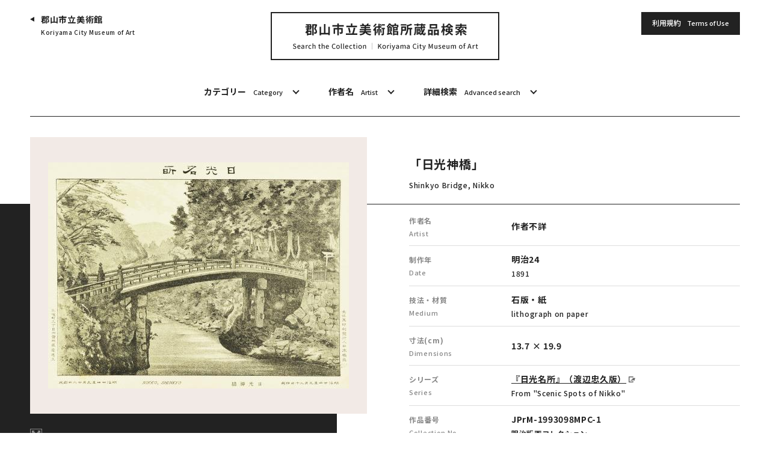

--- FILE ---
content_type: text/html; charset=UTF-8
request_url: https://koriyama-artmuseum.jp/artworks/detail/2763
body_size: 17538
content:
<!DOCTYPE html>
<html>
<head>
    <meta charset="utf-8"/>    <meta http-equiv="X-UA-Compatible" content="IE=edge" />
    <meta name="viewport" content="width=device-width, initial-scale=1">
    <meta name="format-detection" content="telephone=no">
    <meta name="description" content="郡山市立美術館の所蔵作品データベースです。" />
    <title>
        「日光神橋」｜郡山市立美術館所蔵品検索    </title>
    <link rel="stylesheet" href="/assets/css/style.css"/>
    <link rel="preconnect" href="https://fonts.gstatic.com">
    <link href="https://fonts.googleapis.com/css2?family=Noto+Sans+JP:wght@500;700&display=swap" rel="stylesheet">
    <link rel="shortcut icon" href="/assets/images/common/favicon.ico">
                
</head>
<body>
	<div class="l-wrapper">
		<header id="js-header" class="header">
			<div class="header__inner">
				<h1 class="header__logo">
					<a href="/">
						<picture>
							<source srcset="/assets/images/common/logo-sp.png" media="(max-width: 767px)" />
							<img src="/assets/images/common/logo.png" alt="郡山市立美術館所蔵品検索">
						</picture>
					</a>
				</h1>
				<div id="js-spmenu" class="header__body">
					<div class="header__menu">
						<ul class="menu">
							<li class="menu__item">
								<button class="menu__btn js-drawer-btn" data-type="category">カテゴリー<span class="menu__btn-en">Category</span></button>
							</li>
							<li class="menu__item">
								<button class="menu__btn js-drawer-btn" data-type="author">作者名<span class="menu__btn-en">Artist</span></button>
							</li>
							<li class="menu__item">
								<button class="menu__btn js-drawer-btn" data-type="search">詳細検索<span class="menu__btn-en">Advanced search</span></button>
							</li>
						</ul>
					</div>
					<button class="header__btn" data-micromodal-trigger="modal-1" role="button">利用規約<span>Terms of Use</span></button>

					<a href="https://www.city.koriyama.lg.jp/site/artmuseum/" class="header__link" target="_blank">
						郡山市立美術館
						<span class="header__link-en">Koriyama City Museum of Art</span>
					</a>
				</div>
			</div>
			<div id="js-trigger" class="sp-toggle">
				<span></span>
				<span></span>
				<span></span>
			</div>

			<div id="js-drawer" class="drawer">
				<div class="drawer__content">
					<div class="drawer__category" data-type="category">
						<ul class="drawer__category__list">
							<li class="drawer__category__item">
								<a href="/artworks/search?category_id=1">
									<span class="drawer__category__ja">海外・絵画</span>
									<span class="drawer__category__en">Foreign Pictures</span>
								</a>
							</li>
							<li class="drawer__category__item">
								<a href="/artworks/search?category_id=2">
									<span class="drawer__category__ja">海外・版画</span>
									<span class="drawer__category__en">Foreign Prints</span>
								</a>
							</li>
							<li class="drawer__category__item">
								<a href="/artworks/search?category_id=10">
									<span class="drawer__category__ja">海外・版画（ローダーコレクション）</span>
									<span class="drawer__category__en">Foreign Prints（Loder Collection）</span>
								</a>
							</li>
							<li class="drawer__category__item">
								<a href="/artworks/search?category_id=3">
									<span class="drawer__category__ja">海外・彫刻</span>
									<span class="drawer__category__en">Foreign Sculptures</span>
								</a>
							</li>
							<li class="drawer__category__item">
								<a href="/artworks/search?category_id=4">
									<span class="drawer__category__ja">海外・工芸</span>
									<span class="drawer__category__en">Foreign Crafts</span>
								</a>
							</li>
							<li class="drawer__category__item">
								<a href="/artworks/search?category_id=17">
									<span class="drawer__category__ja">海外・写真</span>
									<span class="drawer__category__en">Foreign Photographs</span>
								</a>
							</li>
							<li class="drawer__category__item">
								<a href="/artworks/search?category_id=5">
									<span class="drawer__category__ja">国内・絵画</span>
									<span class="drawer__category__en">Japanese Pictures</span>
								</a>
							</li>
							<li class="drawer__category__item">
								<a href="/artworks/search?category_id=6">
									<span class="drawer__category__ja">国内・版画</span>
									<span class="drawer__category__en">Japanese Prints</span>
								</a>
							</li>
							<li class="drawer__category__item">
								<a href="/artworks/search?category_id=9">
									<span class="drawer__category__ja">国内・版画（明治版画）</span>
									<span class="drawer__category__en">Japanese Prints(Meiji period)</span>
								</a>
							</li>
							<li class="drawer__category__item">
								<a href="/artworks/search?category_id=7">
									<span class="drawer__category__ja">国内・彫刻</span>
									<span class="drawer__category__en">Japanese Sculptures</span>
								</a>
							</li>
							<li class="drawer__category__item">
								<a href="/artworks/search?category_id=8">
									<span class="drawer__category__ja">国内・工芸</span>
									<span class="drawer__category__en">Japanese Crafts</span>
								</a>
							</li>
							<li class="drawer__category__item">
								<a href="/artworks/search?category_id=16">
									<span class="drawer__category__ja">資料</span>
									<span class="drawer__category__en">Document</span>
								</a>
							</li>
						</ul>
					</div>
					<div class="drawer__author" data-type="author">
						<div class="drawer__author__inner">
							<div class="drawer__author__head" data-snap-ignore="true">
								<ul class="drawer__author__select js-author-select">
									<li>あ行</li>
									<li>か行</li>
									<li>さ行</li>
									<li>た行</li>
									<li>な行</li>
									<li>は行</li>
									<li>ま行</li>
									<li>や行</li>
									<li>ら行</li>
									<li>わ行</li>
								</ul>
								<ul class="drawer__author__select js-author-select">
									<li>A</li>
									<li>B</li>
									<li>C</li>
									<li>D</li>
									<li>E</li>
									<li>F</li>
									<li>G</li>
									<li>H</li>
									<li>I</li>
									<li>J</li>
									<li>K</li>
									<li>L</li>
									<li>M</li>
									<li>N</li>
									<li>O</li>
									<li>P</li>
									<li>Q</li>
									<li>R</li>
									<li>S</li>
									<li>T</li>
									<li>U</li>
									<li>V</li>
									<li>W</li>
									<li>X</li>
									<li>Y</li>
									<li>Z</li>
								</ul>
							</div>
							<div id="js-author-wrapper" class="drawer__author__body">
							</div>
						</div>
					</div>

					<div class="drawer__search" data-type="search">
					<form method="post" accept-charset="utf-8" class="drawer__search__form" action="/artworks/seek"><div style="display:none;"><input type="hidden" name="_method" value="POST"/><input type="hidden" name="_csrfToken" autocomplete="off" value="c6c434df05697687be2f5bea124874c2313545096c3abb7dae2eab3a6d4ad378b5428a19f980c7313c3db460784c279963b940ee39f73739f2057746f3d16014"/></div>
							<div class="drawer__search__item">
								<label for="author" class="drawer__search__ttl">キーワード<span>Keyword</span></label>
								<input type="text" name="Search[words_key]" class="drawer__search__input" id="search-words-key"/>
							</div>
							<div class="drawer__search__item">
								<label for="category" class="drawer__search__ttl">カテゴリー<span>Category</span></label>
								<div class="select-wrap">
								<select name="Search[category_id]" id="category"><option value="">全て｜All</option><option value="1">海外・絵画｜Foreign Pictures</option><option value="2">海外・版画｜Foreign Prints</option><option value="10">海外・版画（ローダーコレクション）｜Foreign Prints（Loder Collection）</option><option value="3">海外・彫刻｜Foreign Sculptures</option><option value="4">海外・工芸｜Foreign Crafts</option><option value="17">海外・写真｜Foreign Photographs</option><option value="5">国内・絵画｜Japanese Pictures</option><option value="6">国内・版画｜Japanese Prints</option><option value="9">国内・版画（明治版画）｜Japanese Prints(Meiji period)</option><option value="7">国内・彫刻｜Japanese Sculptures</option><option value="8">国内・工芸｜Japanese Crafts</option><option value="16">資料｜Document</option></select>
								</div>
							</div>
							<div class="drawer__search__item">
								<label for="author" class="drawer__search__ttl">作者名<span>Artist</span></label>
								<!--<input id="author" type="text" class="drawer__search__input">-->
								<input type="text" name="Search[words_artist]" class="drawer__search__input" id="search-words-artist"/>
							</div>
							<div class="drawer__search__item">
								<label for="author" class="drawer__search__ttl">作品名<span>Title</span></label>
								<!--<input id="author" type="text" class="drawer__search__input">-->
								<input type="text" name="Search[words_artwork]" class="drawer__search__input" id="search-words-artwork"/>
							</div>
							<div class="drawer__search__item">
								<p for="year" class="drawer__search__ttl">制作年<span>Date</span></p>
								<div class="drawer__search__row">
									<!--<input id="year" type="text" inputmode="numeric" class="drawer__search__input">-->
									<input type="text" name="Search[year_product_start]" empty="1" class="drawer__search__input" inputmode="numeric" id="search-year-product-start"/>									<span>～</span>
									<!--<input id="year" type="text" inputmode="numeric" class="drawer__search__input">-->
									<input type="text" name="Search[year_product_end]" empty="1" class="drawer__search__input" inputmode="numeric" id="search-year-product-end"/>								</div>
							</div>
							<div class="drawer__search__item drawer__search__item--checkbox">
								<input type="hidden" name="Search[chk_photo]" value="0"/><input type="checkbox" name="Search[chk_photo]" value="1" id="search-chk-photo">								<label for="search-chk-photo" class="checkbox">画像のある作品<span>With Image</span></label>
								<input type="hidden" name="Search[chk_exhibit]" value="0"/><input type="checkbox" name="Search[chk_exhibit]" value="1" id="search-chk-exhibit">								<label for="search-chk-exhibit" class="checkbox">展示中の作品<span>Works on View</span></label>
							</div>
							<div class="drawer__search__btn-wrap">
								<button type="reset" class="drawer__search__btn drawer__search__btn--reset">リセット<span>Reset</span></button>
								<button class="drawer__search__btn" type="submit">検索<span>Search</span></button>
								<!--<button type="reset" class="drawer__search__btn drawer__search__btn--reset">リセット<span>Reset</span></button>-->
								<!--<button type="submit" class="drawer__search__btn">検索<span>Search</span></button>-->
							</div>
					</form>					</div>
					<button id="js-drawer-close" class="drawer__close">閉じる<span>Close</span></button>
				</div>
			</div>
		</header>
		<div class="modal" id="modal-1" aria-hidden="true">
			<div class="modal__overlay" data-micromodal-close>
				<div class="modal__box" role="dialog" aria-modal="true" aria-labelledby="timetable-title">
					<div class="modal__content">
						<p class="modal__ttl">利用規約<span>Terms of Use</span></p>
						<div class="modal__body">
							<p class="modal__txt-ja">
								本サイトに掲載された全ての文章、画像等に関する著作権その他の権利は、郡山市立美術館または
								現著作者その他の権利者に帰属します。また、本サイトでは、著作権が切れた作品、著作権者の許諾
								を受けた作品に限り画像が掲載されています（寄託作品は含まれません）。
							</p>
							<p class="modal__txt-ja">画像の利用をご希望の方は、E-mail:&#98;&#105;ju&#116;&#115;uk&#97;&#110;@c&#105;t&#121;&#46;&#107;&#111;&#114;&#105;&#121;&#97;&#109;&#97;&#46;l&#103;&#46;&#106;pまでご連絡ください。</p>

							<p class="modal__txt-en">
								The copyright and other rights to all text, images and other material on this website belong to the
								Koriyama City Museum of Art, the current author or other rights holders.<br>
								Only works whose copyrights have expired or which have been authorised by the copyright holders are
								shown on this website, but not deposited works.<br>
								If you would like to use any of the images, please contact us at the following
								email address: E-mail:&#98;&#105;ju&#116;&#115;uk&#97;&#110;@c&#105;t&#121;&#46;&#107;&#111;&#114;&#105;&#121;&#97;&#109;&#97;&#46;l&#103;&#46;&#106;p
							</p>
						</div>
						<button id="js-modal-close" class="drawer__close" aria-label="Close modal" data-micromodal-close>閉じる<span>Close</span></button>
					</div>
				</div>
			</div>
		</div>
		<div id="js-drawer-overlay" class="drawer-overlay"></div>
		<main class="l-content">
<div style="display:none;"></div>
			<section class="detail">
				<div class="detail__body">
					<div class="inner">
						<div class="detail__row">



							<div id="js-detail-slide" class="detail__slide">
								<div class="detail__slide__box">
									<div class="swiper-container">
										<ul class="swiper-wrapper">


											<li class="swiper-slide detail__slide__item" data-fullsize-image="https://koriyama-artmuseum.jp/imagefiles/oo/556">
												<img src="https://koriyama-artmuseum.jp/imagefiles/od/556" alt="image of JPrM-1993098MPC-1"/>											</li>



										</ul>
									</div>
								</div>
								<div class="detail__slide__foot">
									<div class="detail__slide__pagination">
										<div class="swiper-pagination"></div>
									</div>
									<div class="detail__slide__arrow">
										<div class="swiper-button-prev"></div>
										<div class="swiper-button-next"></div>
									</div>
									<div class="detail__slide__btn">
										<button id="js-slide-zoom" class="detail__slide__zoom" title="拡大"></button>
										<a id="js-download-btn" class="detail__slide__download" href="#" title="ダウンロード" style="visibility:hidden;"></a>
										<button class="detail__slide__print" title="印刷" onclick="window.print();" style="visibility:hidden;"></button>
									</div>
								</div>
							</div>





							<div class="detail__info">
								<h2 id="js-filename" class="detail__ttl">
									<span class="detail__ttl-ja">「日光神橋」</span>
									<span class="detail__ttl-en">Shinkyo Bridge, Nikko</span>
								</h2>
								<dl class="detail-data">
									<dt class="detail-data__ttl">
										<span class="detail-data__ttl-ja">作者名</span>
										<span class="detail-data__ttl-en">Artist</span>
									</dt>
									<dd class="detail-data__body">
										<span class="detail-data__body-ja">作者不詳</span>
										<span class="detail-data__body-en"></span>







									</dd>

									<dt class="detail-data__ttl">
										<span class="detail-data__ttl-ja">制作年</span>
										<span class="detail-data__ttl-en">Date</span>
									</dt>
									<dd class="detail-data__body">
										<span class="detail-data__body-ja">明治24</span>
										<span class="detail-data__body-en">1891</span>
									</dd>
									<dt class="detail-data__ttl">
										<span class="detail-data__ttl-ja">技法・材質</span>
										<span class="detail-data__ttl-en">Medium</span>
									</dt>
									<dd class="detail-data__body">
										<span class="detail-data__body-ja">石版・紙</span>
										<span class="detail-data__body-en">lithograph on paper</span>
									</dd>
									<dt class="detail-data__ttl">
										<span class="detail-data__ttl-ja">寸法(cm)</span>
										<span class="detail-data__ttl-en">Dimensions</span>
									</dt>
									<dd class="detail-data__body">
										<span class="detail-data__body-ja">13.7 × 19.9</span>
									</dd>

									<dt class="detail-data__ttl">
										<span class="detail-data__ttl-ja">シリーズ</span>
										<span class="detail-data__ttl-en">Series</span>
									</dt>
									<dd class="detail-data__body">
										<span class="detail-data__body-ja"><a href="/artworks/series/2763" target="_blank">『日光名所』（渡辺忠久版）</a></span>
										<span class="detail-data__body-en">From &quot;Scenic Spots of Nikko&quot;</span>
									</dd>



									<dt class="detail-data__ttl">
										<span class="detail-data__ttl-ja">作品番号</span>
										<span class="detail-data__ttl-en">Collection No.</span>
									</dt>
									<dd class="detail-data__body">
										<span class="detail-data__body-ja">JPrM-1993098MPC-1<span>明治版画コレクション</span></span>
									</dd>
								</dl>
							</div>
						</div>
					</div>
				</div>
				<div class="detail__foot">
					<div class="inner">
					</div>
				</div>
			</section>

		</main>
		<footer class="footer">
			<p class="footer__copy"><small>Copyright © Search the Collection | Koriyama City Museum of Art </small></p>
		</footer>
	</div>
    <script src="/assets/js/vendor.bundle.js"></script>
    <script src="/assets/js/main.bundle.js"></script>
</body>
</html>


--- FILE ---
content_type: text/css
request_url: https://koriyama-artmuseum.jp/assets/css/style.css
body_size: 79226
content:
/*!
* Bootstrap Reboot v4.1.1 (https://getbootstrap.com/)
* Copyright 2011-2018 The Bootstrap Authors
* Copyright 2011-2018 Twitter, Inc.
* Licensed under MIT (https://github.com/twbs/bootstrap/blob/master/LICENSE)
* Forked from Normalize.css, licensed MIT (https://github.com/necolas/normalize.css/blob/master/LICENSE.md)
*/

*, *::before, *::after {
  -webkit-box-sizing: border-box;
          box-sizing: border-box;
}

html {
  font-family: sans-serif;
  line-height: 1.15;
  -webkit-text-size-adjust: 100%;
      -ms-text-size-adjust: 100%;
  -ms-overflow-style: scrollbar;
  -webkit-tap-highlight-color: rgba(0, 0, 0, 0);
}

@-ms-viewport {
  width: device-width;
}

article, aside, figcaption, figure, footer, header, hgroup, main, nav, section {
  display: block;
}

body {
  margin: 0;
  font-family: -apple-system, BlinkMacSystemFont, "Segoe UI", Roboto, "Helvetica Neue", Arial, sans-serif, "Apple Color Emoji", "Segoe UI Emoji", "Segoe UI Symbol";
  font-size: 1rem;
  font-weight: 400;
  line-height: 1.5;
  color: #212529;
  text-align: left;
  background-color: #fff;
}

[tabindex="-1"]:focus {
  outline: 0 !important;
}

hr {
  -webkit-box-sizing: content-box;
          box-sizing: content-box;
  height: 0;
  overflow: visible;
}

h1, h2, h3, h4, h5, h6 {
  margin-top: 0;
  margin-bottom: .5rem;
}

p {
  margin-top: 0;
  margin-bottom: 1rem;
}

abbr[title], abbr[data-original-title] {
          text-decoration: underline;
  -webkit-text-decoration: underline dotted;
          text-decoration: underline dotted;
  cursor: help;
  border-bottom: 0;
}

address {
  margin-bottom: 1rem;
  font-style: normal;
  line-height: inherit;
}

ol, ul, dl {
  margin-top: 0;
  margin-bottom: 1rem;
}

ol ol, ul ul, ol ul, ul ol {
  margin-bottom: 0;
}

dt {
  font-weight: 700;
}

dd {
  margin-bottom: .5rem;
  margin-left: 0;
}

blockquote {
  margin: 0 0 1rem;
}

dfn {
  font-style: italic;
}

b, strong {
  font-weight: bolder;
}

small {
  font-size: 80%;
}

sub, sup {
  position: relative;
  font-size: 75%;
  line-height: 0;
  vertical-align: baseline;
}

sub {
  bottom: -.25em;
}

sup {
  top: -.5em;
}

a {
  color: #007bff;
  text-decoration: none;
  background-color: transparent;
  -webkit-text-decoration-skip: objects;
}

a:hover {
  color: #0056b3;
  text-decoration: underline;
}

a:not([href]):not([tabindex]) {
  color: inherit;
  text-decoration: none;
}

a:not([href]):not([tabindex]):hover, a:not([href]):not([tabindex]):focus {
  color: inherit;
  text-decoration: none;
}

a:not([href]):not([tabindex]):focus {
  outline: 0;
}

pre, code, kbd, samp {
  font-family: SFMono-Regular, Menlo, Monaco, Consolas, "Liberation Mono", "Courier New", monospace;
  font-size: 1em;
}

pre {
  margin-top: 0;
  margin-bottom: 1rem;
  overflow: auto;
  -ms-overflow-style: scrollbar;
}

figure {
  margin: 0 0 1rem;
}

img {
  vertical-align: middle;
  border-style: none;
}

svg:not(:root) {
  overflow: hidden;
  vertical-align: middle;
}

table {
  border-collapse: collapse;
}

caption {
  padding-top: .75rem;
  padding-bottom: .75rem;
  color: #6c757d;
  text-align: left;
  caption-side: bottom;
}

th {
  text-align: inherit;
}

label {
  display: inline-block;
  margin-bottom: .5rem;
}

button {
  border-radius: 0;
}

button:focus {
  outline: 1px dotted;
  outline: 5px auto -webkit-focus-ring-color;
}

input, button, select, optgroup, textarea {
  margin: 0;
  font-family: inherit;
  font-size: inherit;
  line-height: inherit;
}

button, input {
  overflow: visible;
}

button, select {
  text-transform: none;
}

button, html [type="button"], [type="reset"], [type="submit"] {
  -webkit-appearance: button;
}

button::-moz-focus-inner, [type="button"]::-moz-focus-inner, [type="reset"]::-moz-focus-inner, [type="submit"]::-moz-focus-inner {
  padding: 0;
  border-style: none;
}

input[type="radio"], input[type="checkbox"] {
  -webkit-box-sizing: border-box;
          box-sizing: border-box;
  padding: 0;
}

input[type="date"], input[type="time"], input[type="datetime-local"], input[type="month"] {
  -webkit-appearance: listbox;
}

textarea {
  overflow: auto;
  resize: vertical;
}

fieldset {
  min-width: 0;
  padding: 0;
  margin: 0;
  border: 0;
}

legend {
  display: block;
  width: 100%;
  max-width: 100%;
  padding: 0;
  margin-bottom: .5rem;
  font-size: 1.5rem;
  line-height: inherit;
  color: inherit;
  white-space: normal;
}

progress {
  vertical-align: baseline;
}

[type="number"]::-webkit-inner-spin-button, [type="number"]::-webkit-outer-spin-button {
  height: auto;
}

[type="search"] {
  outline-offset: -2px;
  -webkit-appearance: none;
}

[type="search"]::-webkit-search-cancel-button, [type="search"]::-webkit-search-decoration {
  -webkit-appearance: none;
}

::-webkit-file-upload-button {
  font: inherit;
  -webkit-appearance: button;
}

output {
  display: inline-block;
}

summary {
  display: list-item;
  cursor: pointer;
}

template {
  display: none;
}

[hidden] {
  display: none !important;
}

html {
  font-size: calc(100vw / 37.5);
}

:root, html, body {
  overflow-x: hidden;
  background: #fff;
  color: #222;
  width: 100%;
}

body {
  overflow-x: hidden;
  font-family: "Noto Sans JP", sans-serif;
  font-size: 1.3rem;
  line-height: 1.8;
  letter-spacing: .05em;
}

img {
  max-width: 100%;
  height: auto;
  pointer-events: none;
  -webkit-touch-callout: none;
  -webkit-user-select: none;
     -moz-touch-callout: none;
     -moz-user-select: none;
          touch-callout: none;
      -ms-user-select: none;
          user-select: none;
}

h1, h2, h3, h4, h5, h6 {
  margin: 0;
}

p, label, dl, dd {
  margin: 0;
}

ul, ol {
  margin: 0;
  padding: 0;
}

li {
  list-style-type: none;
}

a {
  color: #222;
}

a:hover {
  text-decoration: none;
  color: #222;
}

*:focus {
  outline: none;
}

input[type="text"], input[type="password"], input[type="submit"], textarea, select, button {
  outline: none;
}

input[type="text"], input[type="password"], input[type="submit"], textarea, select, button {
  outline: none;
}

input[type="submit"], input[type="button"] {
  border-radius: 0;
  -webkit-box-sizing: content-box;
  -webkit-appearance: button;
     -moz-appearance: button;
          appearance: button;
  border: none;
  -webkit-box-sizing: border-box;
          box-sizing: border-box;
  cursor: pointer;
}

input[type="submit"]::-webkit-search-decoration, input[type="button"]::-webkit-search-decoration {
  display: none;
}

input[type="submit"]:focus, input[type="button"]:focus {
  outline-offset: -2px;
}

button {
  background-color: transparent;
  border: none;
  cursor: pointer;
  outline: none;
  padding: 0;
  -webkit-appearance: none;
     -moz-appearance: none;
          appearance: none;
}

button:focus {
  outline: 0;
}

.inner {
  width: 100%;
  padding: 0 1.5rem;
}

.sp-only {
  display: block !important;
}

.pc-only {
  display: block !important;
}

.l-wrapper {
  padding-top: 60px;
}

.l-row {
  display: -webkit-box;
  display: -ms-flexbox;
  display: flex;
  -webkit-box-pack: justify;
  -ms-flex-pack: justify;
  justify-content: space-between;
  -ms-flex-wrap: wrap;
      flex-wrap: wrap;
}

.l-half {
  width: 50%;
}

.header {
  position: fixed;
  top: 0;
  left: 0;
  width: 100%;
  height: 60px;
  background: #fff;
  z-index: 1000;
}

.header__inner {
  display: -webkit-box;
  display: -ms-flexbox;
  display: flex;
  -webkit-box-align: center;
  -ms-flex-align: center;
  align-items: center;
  -webkit-box-pack: start;
  -ms-flex-pack: start;
  justify-content: flex-start;
  height: 100%;
  border-bottom: 1px solid #222;
  padding: 0 1.5rem;
}

.header__logo {
  font-size: 1rem;
}

.header__logo a, .header__logo picture {
  display: block;
}

.header__logo img {
  height: 16px;
}

.header__body {
  display: block;
  position: fixed;
  top: 60px;
  right: 0;
  bottom: 0;
  left: 2rem;
  background: #222;
  margin: 0;
  padding: 4rem 2rem;
  -webkit-transform: translateX(100%);
          transform: translateX(100%);
  -webkit-transition: -webkit-transform .35s ease;
          transition: -webkit-transform .35s ease;
          transition:         transform .35s ease;
          transition:         transform .35s ease, -webkit-transform .35s ease;
}

.is-open .header__body {
  -webkit-transform: translateX(0);
          transform: translateX(0);
}

.header__menu {
  border-bottom: 1px solid #999;
  padding: 0 0 3rem;
}

.header__btn {
  display: inline-block;
  font-size: 1.2rem;
  background: #fff;
  margin-top: 2.6rem;
  padding: .6rem 1rem;
}

.header__btn span {
  display: inline-block;
  font-size: 1.1rem;
  margin-left: 1rem;
}

.header__link {
  display: inline-block;
  position: relative;
  font-weight: 700;
  color: #fff;
  margin-top: 5rem;
  padding-left: 1.8rem;
}

.header__link::before {
  content: "";
  position: absolute;
  top: .8rem;
  left: 0;
  width: 0;
  height: 0;
  border-style: solid;
  border-width: .4rem .7rem .4rem 0;
  border-color: transparent #fff transparent transparent;
}

.header__link:hover {
  color: #fff;
}

.header__link-en {
  display: block;
  font-size: 1rem;
  font-weight: 500;
}

.menu__item + .menu__item {
  margin-top: 2.4rem;
}

.menu__btn {
  position: relative;
  font-weight: 700;
  color: #fff;
  padding-right: 2rem;
}

.menu__btn::after {
  content: "";
  display: block;
  position: absolute;
  top: .95rem;
  right: 0;
  border-bottom: solid 1px #fff;
  border-right: solid 1px #fff;
  width: .6rem;
  height: .6rem;
  -webkit-transform: rotate(-45deg);
          transform: rotate(-45deg);
}

.menu__btn-en {
  display: inline-block;
  font-size: 1rem;
  font-weight: 500;
  margin-left: 1.2rem;
}

.sp-toggle {
  display: block;
  width: 60px;
  height: 60px;
  position: fixed;
  top: 0;
  right: 0;
  background: #222;
  z-index: 1002;
}

.sp-toggle span {
  display: block;
  position: absolute;
  height: 2px;
  width: 40%;
  background: #fff;
  left: 0;
  right: 0;
  margin: auto;
  -webkit-transition: .25s ease-in-out;
          transition: .25s ease-in-out;
}

.sp-toggle span:nth-child(1) {
  width: 45%;
  top: 34%;
  z-index: 1002;
}

.is-open .sp-toggle span:nth-child(1) {
  top: 50%;
  -webkit-transform: rotate(135deg);
          transform: rotate(135deg);
}

.sp-toggle span:nth-child(2) {
  width: 45%;
  top: 50%;
  z-index: 1003;
}

.is-open .sp-toggle span:nth-child(2) {
  width: 0;
}

.sp-toggle span:nth-child(3) {
  width: 45%;
  top: 66%;
  z-index: 1004;
}

.is-open .sp-toggle span:nth-child(3) {
  top: 50%;
  -webkit-transform: rotate(45deg);
          transform: rotate(45deg);
}

.modal {
  display: none;
}

.modal.is-open {
  display: block;
}

.modal__overlay {
  position: fixed;
  top: 0;
  right: 0;
  bottom: 0;
  left: 0;
  background: rgba(0, 0, 0, .6);
  margin: 0;
  z-index: 2000;
}

[aria-hidden="false"] .modal__overlay {
  -webkit-animation: mmfadeIn .35s cubic-bezier(0, 0, .2, 1);
          animation: mmfadeIn .35s cubic-bezier(0, 0, .2, 1);
}

[aria-hidden="true"] .modal__overlay {
  -webkit-animation: mmfadeOut .35s cubic-bezier(0, 0, .2, 1);
          animation: mmfadeOut .35s cubic-bezier(0, 0, .2, 1);
}

.modal__box {
  overflow-y: scroll;
  position: absolute;
  top: 50%;
  left: 50%;
  background: #fff;
  max-width: 80rem;
  max-height: 90vh;
  width: 92%;
  -webkit-transform: translate(-50%, -50%);
          transform: translate(-50%, -50%);
}

[aria-hidden="false"] .modal__box {
  -webkit-animation: mmslideIn .35s cubic-bezier(0, 0, .2, 1);
          animation: mmslideIn .35s cubic-bezier(0, 0, .2, 1);
}

[aria-hidden="true"] .modal__box {
  -webkit-animation: mmslideOut .35s cubic-bezier(0, 0, .2, 1);
          animation: mmslideOut .35s cubic-bezier(0, 0, .2, 1);
}

.modal__content {
  padding: 1.4rem;
}

.modal__ttl {
  font-size: 1.8rem;
  font-weight: 700;
  text-align: center;
  border-bottom: 1px solid #222;
  padding-bottom: 1.8rem;
}

.modal__ttl span {
  display: block;
  font-size: 1.1rem;
  font-weight: 400;
}

.modal__body {
  padding-top: 2rem;
}

.modal__txt-ja {
  position: relative;
  padding-left: .8em;
}

.modal__txt-ja::before {
  content: "";
  position: absolute;
  top: .8em;
  left: 0;
  width: .4rem;
  height: .4rem;
  background: #222;
  border-radius: 50%;
}

.modal__txt-ja + .modal__txt-ja {
  margin-top: 1rem;
}

.modal__txt-en {
  margin-top: 3rem;
}

.modal__close {
  display: inline-block;
  font-size: 1.2rem;
  color: #fff;
  background: #222;
  margin: 2.8rem auto 0;
  padding: .6rem 1rem;
}

.modal__close span {
  display: inline-block;
  font-size: 1.1rem;
  margin-left: 1rem;
}

@-webkit-keyframes mmfadeIn {
  from {
    opacity: 0;
  }

  to {
    opacity: 1;
  }
}

@keyframes mmfadeIn {
  from {
    opacity: 0;
  }

  to {
    opacity: 1;
  }
}

@-webkit-keyframes mmfadeOut {
  from {
    opacity: 1;
  }

  to {
    opacity: 0;
  }
}

@keyframes mmfadeOut {
  from {
    opacity: 1;
  }

  to {
    opacity: 0;
  }
}

@-webkit-keyframes mmslideIn {
  from {
    -webkit-transform: translate(-50%, -54%);
            transform: translate(-50%, -54%);
    opacity: 0;
  }

  to {
    -webkit-transform: translate(-50%, -50%);
            transform: translate(-50%, -50%);
    opacity: 1;
  }
}

@keyframes mmslideIn {
  from {
    -webkit-transform: translate(-50%, -54%);
            transform: translate(-50%, -54%);
    opacity: 0;
  }

  to {
    -webkit-transform: translate(-50%, -50%);
            transform: translate(-50%, -50%);
    opacity: 1;
  }
}

@-webkit-keyframes mmslideOut {
  from {
    -webkit-transform: translate(-50%, -50%);
            transform: translate(-50%, -50%);
    opacity: 1;
  }

  to {
    -webkit-transform: translate(-50%, -54%);
            transform: translate(-50%, -54%);
    opacity: 0;
  }
}

@keyframes mmslideOut {
  from {
    -webkit-transform: translate(-50%, -50%);
            transform: translate(-50%, -50%);
    opacity: 1;
  }

  to {
    -webkit-transform: translate(-50%, -54%);
            transform: translate(-50%, -54%);
    opacity: 0;
  }
}

.drawer {
  overflow-y: scroll;
  position: fixed;
  top: 60px;
  right: 0;
  bottom: 0;
  left: 4rem;
  background: #fff;
  margin: 0;
  z-index: 1010;
  -webkit-transform: translateX(100%);
          transform: translateX(100%);
  -webkit-transition: -webkit-transform .35s ease;
          transition: -webkit-transform .35s ease;
          transition:         transform .35s ease;
          transition:         transform .35s ease, -webkit-transform .35s ease;
}

.drawer.is-drawer-open {
  -webkit-transform: translateX(0);
          transform: translateX(0);
  padding-bottom: 5rem;
}

.drawer__content {
  padding: 3rem 2rem;
}

.drawer__category {
  display: none;
}

.drawer__category.is-show {
  display: block;
}

.drawer__category__item + .drawer__category__item {
  margin-top: 1.8rem;
}

.drawer__category__item > a {
  display: -webkit-inline-box;
  display: -ms-inline-flexbox;
  display: inline-flex;
  -webkit-box-orient: vertical;
  -webkit-box-direction: normal;
  -ms-flex-flow: column;
      flex-flow: column;
}

.drawer__category__ja {
  font-weight: 700;
}

.drawer__category__en {
  display: inline-block;
  font-size: 1.1rem;
  margin-top: .4rem;
}

.drawer__author {
  display: none;
}

.drawer__author.is-show {
  display: block;
}

.drawer__author__head {
  border-bottom: 1px solid #222;
  margin-right: -2rem;
  padding-bottom: 3rem;
}

.drawer__author__select {
  display: block;
  overflow-x: auto;
  overflow-y: hidden;
  -webkit-overflow-scrolling: touch;
          overflow-scrolling: touch;
  white-space: nowrap;
  padding-right: 2rem;
}

.drawer__author__select + .drawer__author__select {
  margin-top: 1.4rem;
}

.drawer__author__select > li {
  display: inline-block;
  font-size: 1.4rem;
  font-weight: 700;
  text-align: center;
  border: 1px solid #222;
  border-radius: 3px;
  padding: 0 .8rem;
}

.drawer__author__select > li + li {
  margin-left: 1rem;
}

.drawer__author__select > li.is-active {
  color: #fff;
  background: #222;
}

.drawer__author__body {
  padding-top: 3rem;
}

.drawer__author__result + .drawer__author__result {
  margin-top: 2rem;
}

.drawer__author__result-ttl {
  font-size: 1.4rem;
  font-weight: 700;
  border-bottom: 1px solid #ccc;
  padding-bottom: .6rem;
}

.drawer__author__result-item {
  margin-top: .6rem;
}

.drawer__author__result-ja {
  display: inline-block;
  font-size: 1.2rem;
  font-weight: 700;
  margin-right: .6rem;
}

.drawer__author__result-en {
  display: inline-block;
  font-size: 1.1rem;
}

.drawer__search {
  display: none;
}

.drawer__search.is-show {
  display: block;
}

.drawer__search__form {
  max-width: 40rem;
  margin: 0 auto;
}

.drawer__search__item + .drawer__search__item {
  margin-top: 1.2rem;
}

.drawer__search__item--checkbox {
  display: -webkit-inline-box;
  display: -ms-inline-flexbox;
  display: inline-flex;
  -webkit-box-orient: vertical;
  -webkit-box-direction: normal;
  -ms-flex-flow: column;
      flex-flow: column;
}

.drawer__search__ttl {
  font-size: 1.2rem;
  font-weight: 700;
}

.drawer__search__ttl span {
  display: inline-block;
  font-size: 1.1rem;
  font-weight: 500;
  margin-left: .8rem;
}

.drawer__search__input {
  width: 100%;
  font-size: 1.3rem;
  color: #222;
  background: #fff;
  border-radius: .3rem;
  border: solid 1px #dadada;
  border-radius: 10px;
  margin-top: .4rem;
  padding: .7rem 1rem;
}

.drawer__search__row {
  display: -webkit-box;
  display: -ms-flexbox;
  display: flex;
  -webkit-box-align: center;
  -ms-flex-align: center;
  align-items: center;
}

.drawer__search__row span {
  margin: .4rem 1rem 0;
}

.drawer__search .select-wrap {
  position: relative;
  display: block;
  background: #fff;
  margin-top: .4rem;
}

.drawer__search .select-wrap::after {
  content: "";
  position: absolute;
  top: 0;
  right: 1.6rem;
  bottom: 0;
  margin: auto 0;
  width: .5em;
  height: .5em;
  border-right: solid 2px #222;
  border-bottom: solid 2px #222;
  -webkit-transform: rotate(45deg);
          transform: rotate(45deg);
  z-index: 1;
  pointer-events: none;
}

.drawer__search select {
  -webkit-appearance: none;
     -moz-appearance: none;
          appearance: none;
  position: relative;
  width: 100%;
  font-size: 1.3rem;
  background: #fff;
  border: 1px solid #dadada;
  border-radius: 10px;
  padding: .7rem 1rem;
  z-index: 1;
}

.drawer__search select::-ms-expand {
  display: none;
}

.drawer__search .checkbox {
  -webkit-box-sizing: border-box;
          box-sizing: border-box;
  -webkit-transition: background-color .2s linear;
          transition: background-color .2s linear;
  position: relative;
  display: inline-block;
  font-size: 1.2rem;
  padding: 1rem 2.2rem 1rem 2.4rem;
  vertical-align: middle;
  cursor: pointer;
}

.drawer__search .checkbox::before {
  -webkit-transition: opacity .2s linear;
          transition: opacity .2s linear;
  position: absolute;
  top: 50%;
  left: .6rem;
  display: block;
  margin-top: -.6rem;
  width: .5rem;
  height: 1rem;
  border-right: 2px solid #222;
  border-bottom: 2px solid #222;
  content: "";
  opacity: 0;
  -webkit-transform: rotate(45deg);
          transform: rotate(45deg);
  z-index: 10;
}

.drawer__search .checkbox::after {
  -webkit-transition: border-color .2s linear;
          transition: border-color .2s linear;
  position: absolute;
  top: 50%;
  left: 0;
  display: block;
  margin-top: -.8rem;
  width: 1.6rem;
  height: 1.6rem;
  background: #fff;
  border: 1px solid #bbb;
  border-radius: .3rem;
  content: "";
}

.drawer__search .checkbox span {
  display: inline-block;
  font-size: 1.1rem;
  margin-left: 1rem;
}

.drawer__search input[type=checkbox] {
  display: none;
}

.drawer__search input[type=checkbox]:checked + .checkbox:before {
  opacity: 1;
}

.drawer__search__btn-wrap {
  display: -webkit-box;
  display: -ms-flexbox;
  display: flex;
  -webkit-box-pack: center;
  -ms-flex-pack: center;
  justify-content: center;
  margin: 2rem 0 0 -2rem;
}

.drawer__search__btn {
  display: block;
  width: 15rem;
  font-weight: 700;
  text-align: center;
  color: #fff;
  background: #222;
  border-radius: 1rem;
  margin-left: 2rem;
  padding: .6rem .8rem .8rem;
}

.drawer__search__btn--reset {
  color: #222;
  background: #fff;
  border: 1px solid #ccc;
}

.drawer__search__btn span {
  display: block;
  line-height: 1.2;
  font-size: 1.1rem;
  font-weight: 500;
}

.drawer__close {
  display: inline-block;
  font-size: 1.2rem;
  color: #fff;
  background: #222;
  margin-top: 2.8rem;
  padding: .6rem 1rem;
}

.drawer__close span {
  display: inline-block;
  font-size: 1.1rem;
  margin-left: 1rem;
}

@-webkit-keyframes show {
  0% {
    height: 0;
    opacity: 0;
    -webkit-transform: translateY(-20px);
            transform: translateY(-20px);
  }

  99% {
    height: 0;
  }

  100% {
    height: auto;
    opacity: 1;
    -webkit-transform: translateY(0);
            transform: translateY(0);
  }
}

@keyframes show {
  0% {
    height: 0;
    opacity: 0;
    -webkit-transform: translateY(-20px);
            transform: translateY(-20px);
  }

  99% {
    height: 0;
  }

  100% {
    height: auto;
    opacity: 1;
    -webkit-transform: translateY(0);
            transform: translateY(0);
  }
}

@-webkit-keyframes show2 {
  0% {
    opacity: 0;
    -webkit-transform: translateY(-20px);
            transform: translateY(-20px);
  }

  100% {
    opacity: 1;
    -webkit-transform: translateY(0);
            transform: translateY(0);
  }
}

@keyframes show2 {
  0% {
    opacity: 0;
    -webkit-transform: translateY(-20px);
            transform: translateY(-20px);
  }

  100% {
    opacity: 1;
    -webkit-transform: translateY(0);
            transform: translateY(0);
  }
}

.drawer-overlay {
  display: none;
}

.footer {
  background: #eee;
  padding: 2.2rem 0;
}

.footer__copy {
  font-size: 1rem;
  text-align: center;
}

.breadcrumbs {
  margin-top: 1.6rem;
  padding-left: 9rem;
}

.breadcrumbs li {
  display: inline-block;
  font-size: 1.3rem;
}

.breadcrumbs li::after {
  display: inline-block;
  content: ">";
  margin: 0 .2rem 0 .4rem;
}

.breadcrumbs li:last-child::after {
  display: none;
}

.pagination {
  text-align: center;
  margin-top: 4rem;
}

.pagination ul {
  display: -webkit-inline-box;
  display: -ms-inline-flexbox;
  display: inline-flex;
  -ms-flex-wrap: wrap;
      flex-wrap: wrap;
  margin: -1rem 0 0 -.8rem;
}

.pagination li {
  display: -webkit-box;
  display: -ms-flexbox;
  display: flex;
  -webkit-box-pack: center;
  -ms-flex-pack: center;
  justify-content: center;
  width: 4rem;
  height: 4rem;
  line-height: 4rem;
  text-align: center;
  color: #999;
  border: 1px solid #999;
  margin: 1rem 0 0 .8rem;
}

.pagination li a {
  display: block;
  width: 100%;
  height: 100%;
  color: #999;
}

.pagination li.current {
  color: #fff;
  background: #222;
  border-color: #222;
}

.pagination li.ellipsis {
  width: 2rem;
  line-height: 3.4rem;
  border: none;
}

.top-search {
  background: #eee;
  padding: 2rem 1.5rem;
}

.top-search__form {
  position: relative;
}

.top-search__input {
  width: 100%;
  height: 4.4rem;
  line-height: 4.4rem;
  background: #fff;
  border-radius: 2.1rem;
  border: 1px solid #ccc;
  padding: .2rem 7rem .2rem 1.4rem;
}

.top-search__input::-webkit-input-placeholder {
  font-size: 1.2rem;
  color: #999;
}

.top-search__input::-moz-placeholder {
  font-size: 1.2rem;
  color: #999;
}

.top-search__input:-ms-input-placeholder {
  font-size: 1.2rem;
  color: #999;
}

.top-search__input::-ms-input-placeholder {
  font-size: 1.2rem;
  color: #999;
}

.top-search__input::placeholder {
  font-size: 1.2rem;
  color: #999;
}

.top-search__btn {
  overflow: hidden;
  position: absolute;
  top: 50%;
  right: 1.6rem;
  width: 2.2rem;
  height: 2.2rem;
  text-indent: 100%;
  white-space: nowrap;
  background: url(../images/common/icon_search.svg) center center/contain no-repeat;
  -webkit-transform: translateY(-50%);
          transform: translateY(-50%);
}

.top-slide {
  background: -webkit-gradient(linear, left top, left bottom, from(#fff), color-stop(14rem, #fff), color-stop(14rem, #222), to(#222));
  background: linear-gradient(to bottom, #fff 0%, #fff 14rem, #222 14rem, #222 100%);
  padding: 3rem 0 5rem;
}

.top-slide__image {
  position: relative;
  width: 100%;
  background: #f2eae6;
  padding: 1rem;
}

.top-slide__image > a {
  position: relative;
  display: block;
  padding-bottom: calc(100% * 500 / 630);
}

.top-slide__image img {
  position: absolute;
  top: 50%;
  left: 50%;
  max-width: 100%;
  max-height: 100%;
  width: 100%;
  height: 100%;
  -o-object-fit: contain;
     object-fit: contain;
  font-family: "object-fit: contain;";
  -webkit-transform: translate(-50%, -50%);
          transform: translate(-50%, -50%);
}

.top-slide__body {
  color: #fff;
  margin-top: 1.4rem;
}

.top-slide__on-view {
  display: inline-block;
  font-size: 1.3rem;
  border: 1px solid #fff;
  margin-bottom: 1rem;
  padding: .2rem .6rem;
}

.top-slide__ttl {
  line-height: 1.2;
  font-size: 1.8rem;
  font-weight: 700;
}

.top-slide__ttl-en {
  display: block;
  font-size: 1.2rem;
  font-weight: 500;
  margin-top: .8rem;
}

.top-slide__sub {
  margin-top: 1.6rem;
}

.top-slide__name-ja {
  font-weight: 700;
}

.top-slide__name-en {
  display: block;
  font-size: 1.2rem;
  font-weight: 500;
}

.top-slide__info {
  margin-top: .6rem;
}

.top-slide__info-ja {
  margin-right: 1rem;
}

.top-slide__info-en {
  display: inline-block;
  font-size: 1.2rem;
  font-weight: 500;
}

.top-slide .swiper-container {
  overflow: visible;
}

.top-slide__arrow {
  display: none;
}

.is-disabled .top-slide__arrow {
  display: none;
}

.top-slide .swiper-button-next, .top-slide .swiper-container-rtl .swiper-button-prev {
  position: relative;
  top: 0;
  right: 0;
  width: 5rem;
  height: 5rem;
  background: url(../images/common/icon_arrow.png) center center/contain no-repeat;
  margin: 0 0 0 1rem;
  border-radius: 50%;
}

.top-slide .swiper-button-next::after, .top-slide .swiper-container-rtl .swiper-button-prev::after {
  display: none;
}

.top-slide .swiper-button-prev, .top-slide .swiper-container-rtl .swiper-button-next {
  position: relative;
  top: 0;
  left: 0;
  width: 5rem;
  height: 5rem;
  background: url(../images/common/icon_arrow.png) center center/contain no-repeat;
  margin: 0 0 0 0rem;
  border-radius: 50%;
  -webkit-transform: scale(-1, 1);
          transform: scale(-1, 1);
}

.top-slide .swiper-button-prev::after, .top-slide .swiper-container-rtl .swiper-button-next::after {
  display: none;
}

.top-slide__pagination {
  text-align: center;
  margin-top: 2rem;
}

.is-disabled .top-slide__pagination {
  display: none;
}

.top-slide .swiper-pagination {
  display: -webkit-inline-box;
  display: -ms-inline-flexbox;
  display: inline-flex;
  -webkit-box-pack: center;
  -ms-flex-pack: center;
  justify-content: center;
  position: relative;
}

.top-slide .swiper-pagination-bullet {
  width: 2rem;
  height: .3rem;
  border-radius: 0;
  background: #666;
  opacity: 1;
}

.top-slide .swiper-pagination-bullet + .swiper-pagination-bullet {
  margin-left: .5rem;
}

.top-slide .swiper-pagination-bullet-active {
  pointer-events: none;
  background: #ccc;
}

.result {
  margin-top: -1px;
}

.result__head {
  display: -webkit-box;
  display: -ms-flexbox;
  display: flex;
  -webkit-box-pack: justify;
  -ms-flex-pack: justify;
  justify-content: space-between;
  -webkit-box-align: center;
  -ms-flex-align: center;
  align-items: center;
  color: #fff;
  background: #222;
  padding: 1rem 1.5rem;
}

.result__head-ttl {
  display: -webkit-box;
  display: -ms-flexbox;
  display: flex;
  -webkit-box-align: center;
  -ms-flex-align: center;
  align-items: center;
  font-size: 1.6rem;
  font-weight: 700;
}

.result__head-ttl-en {
  display: inline-block;
  font-size: 1.1rem;
  font-weight: 500;
  margin-left: 1.4rem;
  margin-left: 1rem;
}

.result__records {
  display: -webkit-box;
  display: -ms-flexbox;
  display: flex;
  -webkit-box-align: center;
  -ms-flex-align: center;
  align-items: center;
  font-size: 1.1rem;
}

.result__records-num {
  display: inline-block;
  font-size: 1.8rem;
  font-weight: 700;
  letter-spacing: .05em;
  margin-right: .8rem;
}

.result__body {
  background: #eee;
  border-bottom: 1px solid #ddd;
}

.result__sub {
  display: none;
}

.result__main {
  padding: 2rem 1.5rem 3rem;
}

.current-search__ttl {
  font-size: 1.2rem;
  font-weight: 700;
  border-bottom: 1px solid #ccc;
  margin-top: 2.8rem;
  padding-bottom: 1rem;
}

.current-search__ttl:nth-of-type(1) {
  margin-top: 0;
}

.current-search__ttl span {
  display: inline-block;
  font-size: 1.1rem;
  font-weight: 500;
  margin-left: 1rem;
}

.current-search__item {
  display: block;
  position: relative;
  font-weight: 700;
  margin-top: 1.6rem;
  padding-left: 2.2rem;
}

.current-search__item::before {
  content: "";
  position: absolute;
  top: .4em;
  left: 0;
  width: 1.4rem;
  height: 1.4rem;
  background: url(../images/common/icon_checkbox.png) center center/contain no-repeat;
}

.current-search__item + .current-search__item {
  margin-top: 1rem;
}

.current-search__item span {
  display: block;
  font-size: 1.1rem;
}

.result-list {
  display: -webkit-box;
  display: -ms-flexbox;
  display: flex;
  -ms-flex-wrap: wrap;
      flex-wrap: wrap;
  margin: -2rem 0 0 -2rem;
}

.result-list__item {
  width: calc(50% - 2rem);
  margin: 2rem 0 0 2rem;
}

.result-list__link {
  display: block;
  height: 100%;
  background: #fff;
  -webkit-box-shadow: 0 0 6px 0 rgba(0, 0, 0, .1);
          box-shadow: 0 0 6px 0 rgba(0, 0, 0, .1);
  padding: 1rem;
}

.result-list__image {
  position: relative;
  width: 100%;
  padding-bottom: calc(100% * 240 / 240);
}

.result-list__image img {
  position: absolute;
  top: 50%;
  left: 50%;
  max-width: 100%;
  max-height: 100%;
  -webkit-transform: translate(-50%, -50%);
          transform: translate(-50%, -50%);
}

.result-list__body {
  padding-top: 1rem;
}

.result-list__ttl {
  font-weight: 700;
}

.result-list__ttl-ja {
  display: block;
  font-size: 1.2rem;
}

.result-list__ttl-en {
  display: block;
  font-size: 1rem;
}

.result-list__sub {
  color: #999;
  margin-top: 1rem;
}

.result-list__sub-ja {
  display: block;
  font-size: 1rem;
}

.result-list__sub-en {
  display: block;
  font-size: 1rem;
}

.detail {
  padding-top: 2rem;
}

.detail--noimage .detail__slide {
  display: none;
}

.detail__body {
  padding-bottom: 3rem;
}

.detail__slide {
  background: -webkit-gradient(linear, left top, left bottom, from(#fff), color-stop(16rem, #fff), color-stop(16rem, #222), to(#222));
  background: linear-gradient(to bottom, #fff 0%, #fff 16rem, #222 16rem, #222 100%);
  margin: 0 -1.5rem;
  padding: 0 1.5rem;
}

.detail__slide__box {
  background: #f2eae6;
  padding: 1rem;
}

.detail__slide__item {
  position: relative;
  width: 100%;
  background: #f2eae6;
  padding-bottom: calc(100% * 400 / 500);
}

.detail__slide__item img {
  position: absolute;
  top: 50%;
  left: 50%;
  max-width: 100%;
  max-height: 100%;
  -webkit-transform: translate(-50%, -50%);
          transform: translate(-50%, -50%);
}

.detail__slide__foot {
  display: -webkit-box;
  display: -ms-flexbox;
  display: flex;
  -webkit-box-orient: vertical;
  -webkit-box-direction: normal;
  -ms-flex-flow: column;
      flex-flow: column;
  -webkit-box-align: center;
  -ms-flex-align: center;
  align-items: center;
  padding: 2rem 0 3rem;
}

.detail__slide__arrow {
  display: none;
}

.is-disabled .detail__slide__arrow {
  display: none;
}

.detail__slide .swiper-button-next, .detail__slide .swiper-container-rtl .swiper-button-prev {
  position: relative;
  top: 0;
  right: 0;
  width: 5rem;
  height: 5rem;
  background: url(../images/common/icon_arrow.png) center center/contain no-repeat;
  margin: 0 0 0 1rem;
  border-radius: 50%;
}

.detail__slide .swiper-button-next::after, .detail__slide .swiper-container-rtl .swiper-button-prev::after {
  display: none;
}

.detail__slide .swiper-button-prev, .detail__slide .swiper-container-rtl .swiper-button-next {
  position: relative;
  top: 0;
  left: 0;
  width: 5rem;
  height: 5rem;
  background: url(../images/common/icon_arrow.png) center center/contain no-repeat;
  margin: 0 0 0 0rem;
  border-radius: 50%;
  -webkit-transform: scale(-1, 1);
          transform: scale(-1, 1);
}

.detail__slide .swiper-button-prev::after, .detail__slide .swiper-container-rtl .swiper-button-next::after {
  display: none;
}

.detail__slide__pagination {
  display: -webkit-box;
  display: -ms-flexbox;
  display: flex;
  -webkit-box-align: center;
  -ms-flex-align: center;
  align-items: center;
  text-align: center;
  margin: 0 auto;
}

.is-disabled .detail__slide__pagination {
  display: none;
}

.detail__slide .swiper-pagination {
  display: -webkit-inline-box;
  display: -ms-inline-flexbox;
  display: inline-flex;
  -webkit-box-pack: center;
  -ms-flex-pack: center;
  justify-content: center;
  position: relative;
}

.detail__slide .swiper-pagination-bullet {
  width: 2rem;
  height: .3rem;
  border-radius: 0;
  background: #666;
  opacity: 1;
}

.detail__slide .swiper-pagination-bullet + .swiper-pagination-bullet {
  margin-left: .5rem;
}

.detail__slide .swiper-pagination-bullet-active {
  background: #ccc;
}

.detail__slide__btn {
  display: -webkit-box;
  display: -ms-flexbox;
  display: flex;
  margin-top: 2rem;
  margin-left: auto;
}

.detail__slide__zoom {
  display: block;
  width: 2rem;
  height: 2rem;
  background: url(../images/common/icon_zoom.svg) center center/contain no-repeat;
}

.detail__slide__download {
  display: block;
  width: 2rem;
  height: 2rem;
  background: url(../images/common/icon_download.svg) center center/contain no-repeat;
  margin-left: 1.5rem;
}

.detail__slide__print {
  display: none;
}

.detail__info {
  background: #fff;
}

.detail__ttl {
  position: relative;
  padding: 2rem 0;
}

.detail__ttl::after {
  content: "";
  position: absolute;
  bottom: 0;
  left: 0;
  width: 100%;
  height: 1px;
  background: #222;
}

.detail__ttl-ja {
  font-size: 1.6rem;
  font-weight: 700;
}

.detail__ttl-en {
  display: block;
  font-size: 1.2rem;
  font-weight: 500;
}

.detail__foot {
  background: #eee;
  border-bottom: 1px solid #ddd;
  padding: 2rem 0 3rem;
}

.detail__back {
  font-size: 1.2rem;
}

.detail__back::before {
  content: "<";
  display: inline-block;
  margin-right: 1rem;
}

#bp_aud, #bp_container img, #bp_sv, #bp_vid {
  max-width: calc(100% - 100px) !important;
  max-height: calc(100% - 100px) !important;
  z-index: 1 !important;
  pointer-events: auto !important;
}

.drift-zoom-pane {
  z-index: 10000 !important;
  pointer-events: none !important;
}

.detail-data {
  margin-top: 2rem;
}

.detail-data__ttl {
  color: #888;
  margin-top: .8rem;
}

.detail-data__ttl:nth-of-type(1) {
  margin-top: 0;
}

.detail-data__ttl-ja {
  font-size: 1.2rem;
  margin-right: 1rem;
}

.detail-data__ttl-en {
  font-size: 1.1rem;
  font-weight: 500;
}

.detail-data__body {
  display: -webkit-box;
  display: -ms-flexbox;
  display: flex;
  -webkit-box-pack: center;
  -ms-flex-pack: center;
  justify-content: center;
  -webkit-box-orient: vertical;
  -webkit-box-direction: normal;
  -ms-flex-flow: column;
      flex-flow: column;
  border-bottom: 1px solid #ddd;
  margin-top: .6rem;
  padding-bottom: 1rem;
}

.detail-data__body a {
  text-decoration: underline;
}

.detail-data__body a[target="_blank"]::after {
  content: "";
  display: inline-block;
  width: 1.1rem;
  height: 1rem;
  background: url(../images/common/icon_external-link.png) center center/contain no-repeat;
  vertical-align: middle;
  margin: 0 0 .2rem .4rem;
}

.detail-data__body-ja {
  font-weight: 700;
}

.detail-data__body-ja span {
  display: block;
  font-size: 1.1rem;
}

.detail-data__body-en {
  display: block;
  font-size: 1.2rem;
  font-weight: 500;
}

.detail-data__body-en + span {
  margin-top: .4rem;
}

.detail-data__body-en span {
  display: block;
  font-size: 1.1rem;
}

.detil-description {
  background: #fff;
  margin-top: 2rem;
  padding: 2rem;
}

.detil-description__txt-ja {
  font-weight: 700;
}

.detil-description__txt-en {
  font-size: 1.2rem;
  margin-top: 1rem;
}

.detil-description__data {
  border-top: 1px solid #222;
}

.detil-description__data + * {
  margin-top: 2rem;
}

.detil-description__data__ttl {
  color: #888;
  margin-top: .8rem;
}

.detil-description__data__ttl-ja {
  font-size: 1.2rem;
  font-weight: 700;
  margin-right: 1rem;
}

.detil-description__data__ttl-en {
  display: inline-block;
  font-size: 1.1rem;
  font-weight: 500;
}

.detil-description__data__body {
  border-bottom: 1px solid #ddd;
  margin-top: .6rem;
  padding-bottom: 1rem;
}

.detil-description__data__body a {
  text-decoration: underline;
}

.detil-description__data__body a[target="_blank"]::after {
  content: "";
  display: inline-block;
  width: 1.1rem;
  height: 1rem;
  background: url(../images/common/icon_external-link.png) center center/contain no-repeat;
  vertical-align: middle;
  margin: 0 0 .2rem .4rem;
}

.detil-description__data__body-ja {
  font-size: 1.2rem;
  font-weight: 700;
  margin-right: 1rem;
}

.detil-description__data__body-en {
  display: block;
  font-size: 1.2rem;
}

.u-mt0 {
  margin-top: 0 !important;
}

.u-mt10 {
  margin-top: 1rem;
}

.u-mt20 {
  margin-top: 2rem;
}

.u-mt30 {
  margin-top: 3rem;
}

.u-mt40 {
  margin-top: 4rem;
}

.u-mt50 {
  margin-top: 5rem;
}

.u-mt60 {
  margin-top: 6rem;
}

.u-mb0 {
  margin-bottom: 0 !important;
}

.u-mb10 {
  margin-bottom: 1rem;
}

.u-mb20 {
  margin-bottom: 2rem;
}

.u-mb30 {
  margin-bottom: 3rem;
}

.u-mb40 {
  margin-bottom: 4rem;
}

.u-mb50 {
  margin-bottom: 5rem;
}

.u-mb60 {
  margin-bottom: 6rem;
}

@font-face {
  font-family: "swiper-icons";
  src: url("data:application/font-woff;charset=utf-8;base64, [base64]//wADZ2x5ZgAAAywAAADMAAAD2MHtryVoZWFkAAABbAAAADAAAAA2E2+eoWhoZWEAAAGcAAAAHwAAACQC9gDzaG10eAAAAigAAAAZAAAArgJkABFsb2NhAAAC0AAAAFoAAABaFQAUGG1heHAAAAG8AAAAHwAAACAAcABAbmFtZQAAA/gAAAE5AAACXvFdBwlwb3N0AAAFNAAAAGIAAACE5s74hXjaY2BkYGAAYpf5Hu/j+W2+MnAzMYDAzaX6QjD6/4//Bxj5GA8AuRwMYGkAPywL13jaY2BkYGA88P8Agx4j+/8fQDYfA1AEBWgDAIB2BOoAeNpjYGRgYNBh4GdgYgABEMnIABJzYNADCQAACWgAsQB42mNgYfzCOIGBlYGB0YcxjYGBwR1Kf2WQZGhhYGBiYGVmgAFGBiQQkOaawtDAoMBQxXjg/wEGPcYDDA4wNUA2CCgwsAAAO4EL6gAAeNpj2M0gyAACqxgGNWBkZ2D4/wMA+xkDdgAAAHjaY2BgYGaAYBkGRgYQiAHyGMF8FgYHIM3DwMHABGQrMOgyWDLEM1T9/w8UBfEMgLzE////P/5//f/V/xv+r4eaAAeMbAxwIUYmIMHEgKYAYjUcsDAwsLKxc3BycfPw8jEQA/[base64]/uznmfPFBNODM2K7MTQ45YEAZqGP81AmGGcF3iPqOop0r1SPTaTbVkfUe4HXj97wYE+yNwWYxwWu4v1ugWHgo3S1XdZEVqWM7ET0cfnLGxWfkgR42o2PvWrDMBSFj/IHLaF0zKjRgdiVMwScNRAoWUoH78Y2icB/yIY09An6AH2Bdu/UB+yxopYshQiEvnvu0dURgDt8QeC8PDw7Fpji3fEA4z/PEJ6YOB5hKh4dj3EvXhxPqH/SKUY3rJ7srZ4FZnh1PMAtPhwP6fl2PMJMPDgeQ4rY8YT6Gzao0eAEA409DuggmTnFnOcSCiEiLMgxCiTI6Cq5DZUd3Qmp10vO0LaLTd2cjN4fOumlc7lUYbSQcZFkutRG7g6JKZKy0RmdLY680CDnEJ+UMkpFFe1RN7nxdVpXrC4aTtnaurOnYercZg2YVmLN/d/gczfEimrE/fs/bOuq29Zmn8tloORaXgZgGa78yO9/cnXm2BpaGvq25Dv9S4E9+5SIc9PqupJKhYFSSl47+Qcr1mYNAAAAeNptw0cKwkAAAMDZJA8Q7OUJvkLsPfZ6zFVERPy8qHh2YER+3i/BP83vIBLLySsoKimrqKqpa2hp6+jq6RsYGhmbmJqZSy0sraxtbO3sHRydnEMU4uR6yx7JJXveP7WrDycAAAAAAAH//wACeNpjYGRgYOABYhkgZgJCZgZNBkYGLQZtIJsFLMYAAAw3ALgAeNolizEKgDAQBCchRbC2sFER0YD6qVQiBCv/H9ezGI6Z5XBAw8CBK/m5iQQVauVbXLnOrMZv2oLdKFa8Pjuru2hJzGabmOSLzNMzvutpB3N42mNgZGBg4GKQYzBhYMxJLMlj4GBgAYow/P/PAJJhLM6sSoWKfWCAAwDAjgbRAAB42mNgYGBkAIIbCZo5IPrmUn0hGA0AO8EFTQAA") format("woff");
  font-weight: 400;
  font-style: normal;
}

:root {
  --swiper-theme-color: #007aff;
}

.swiper-container {
  margin-left: auto;
  margin-right: auto;
  position: relative;
  overflow: hidden;
  list-style: none;
  padding: 0;
  /* Fix of Webkit flickering */
  z-index: 1;
}

.swiper-container-vertical > .swiper-wrapper {
  -webkit-box-orient: vertical;
  -webkit-box-direction: normal;
  -ms-flex-direction: column;
      flex-direction: column;
}

.swiper-wrapper {
  position: relative;
  width: 100%;
  height: 100%;
  z-index: 1;
  display: -webkit-box;
  display: -ms-flexbox;
  display: flex;
  -webkit-transition-property: -webkit-transform;
          transition-property: -webkit-transform;
          transition-property:         transform;
          transition-property:         transform, -webkit-transform;
  -webkit-box-sizing: content-box;
          box-sizing: content-box;
}

.swiper-container-android .swiper-slide, .swiper-wrapper {
  -webkit-transform: translate3d(0px, 0, 0);
          transform: translate3d(0px, 0, 0);
}

.swiper-container-multirow > .swiper-wrapper {
  -ms-flex-wrap: wrap;
      flex-wrap: wrap;
}

.swiper-container-multirow-column > .swiper-wrapper {
  -ms-flex-wrap: wrap;
      flex-wrap: wrap;
  -webkit-box-orient: vertical;
  -webkit-box-direction: normal;
  -ms-flex-direction: column;
      flex-direction: column;
}

.swiper-container-free-mode > .swiper-wrapper {
  -webkit-transition-timing-function: ease-out;
          transition-timing-function: ease-out;
  margin: 0 auto;
}

.swiper-slide {
  -ms-flex-negative: 0;
  flex-shrink: 0;
  width: 100%;
  height: 100%;
  position: relative;
  -webkit-transition-property: -webkit-transform;
          transition-property: -webkit-transform;
          transition-property:         transform;
          transition-property:         transform, -webkit-transform;
}

.swiper-slide-invisible-blank {
  visibility: hidden;
}

/* Auto Height */

.swiper-container-autoheight, .swiper-container-autoheight .swiper-slide {
  height: auto;
}

.swiper-container-autoheight .swiper-wrapper {
  -webkit-box-align: start;
  -ms-flex-align: start;
  align-items: flex-start;
  -webkit-transition-property: height, -webkit-transform;
          transition-property: height, -webkit-transform;
          transition-property: transform, height;
          transition-property: transform, height, -webkit-transform;
}

/* 3D Effects */

.swiper-container-3d {
  -webkit-perspective: 1200px;
          perspective: 1200px;
}

.swiper-container-3d .swiper-wrapper, .swiper-container-3d .swiper-slide, .swiper-container-3d .swiper-slide-shadow-left, .swiper-container-3d .swiper-slide-shadow-right, .swiper-container-3d .swiper-slide-shadow-top, .swiper-container-3d .swiper-slide-shadow-bottom, .swiper-container-3d .swiper-cube-shadow {
  -webkit-transform-style: preserve-3d;
          transform-style: preserve-3d;
}

.swiper-container-3d .swiper-slide-shadow-left, .swiper-container-3d .swiper-slide-shadow-right, .swiper-container-3d .swiper-slide-shadow-top, .swiper-container-3d .swiper-slide-shadow-bottom {
  position: absolute;
  left: 0;
  top: 0;
  width: 100%;
  height: 100%;
  pointer-events: none;
  z-index: 10;
}

.swiper-container-3d .swiper-slide-shadow-left {
  background-image: -webkit-gradient(linear, right top, left top, from(rgba(0, 0, 0, .5)), to(rgba(0, 0, 0, 0)));
  background-image: linear-gradient(to left, rgba(0, 0, 0, .5), rgba(0, 0, 0, 0));
}

.swiper-container-3d .swiper-slide-shadow-right {
  background-image: -webkit-gradient(linear, left top, right top, from(rgba(0, 0, 0, .5)), to(rgba(0, 0, 0, 0)));
  background-image: linear-gradient(to right, rgba(0, 0, 0, .5), rgba(0, 0, 0, 0));
}

.swiper-container-3d .swiper-slide-shadow-top {
  background-image: -webkit-gradient(linear, left bottom, left top, from(rgba(0, 0, 0, .5)), to(rgba(0, 0, 0, 0)));
  background-image: linear-gradient(to top, rgba(0, 0, 0, .5), rgba(0, 0, 0, 0));
}

.swiper-container-3d .swiper-slide-shadow-bottom {
  background-image: -webkit-gradient(linear, left top, left bottom, from(rgba(0, 0, 0, .5)), to(rgba(0, 0, 0, 0)));
  background-image: linear-gradient(to bottom, rgba(0, 0, 0, .5), rgba(0, 0, 0, 0));
}

/* CSS Mode */

.swiper-container-css-mode > .swiper-wrapper {
  overflow: auto;
  scrollbar-width: none;
  /* For Firefox */
  -ms-overflow-style: none;
  /* For Internet Explorer and Edge */
}

.swiper-container-css-mode > .swiper-wrapper::-webkit-scrollbar {
  display: none;
}

.swiper-container-css-mode > .swiper-wrapper > .swiper-slide {
  scroll-snap-align: start start;
}

.swiper-container-horizontal.swiper-container-css-mode > .swiper-wrapper {
  -ms-scroll-snap-type: x mandatory;
      scroll-snap-type: x mandatory;
}

.swiper-container-vertical.swiper-container-css-mode > .swiper-wrapper {
  -ms-scroll-snap-type: y mandatory;
      scroll-snap-type: y mandatory;
}

:root {
  /*
  --swiper-pagination-color: var(--swiper-theme-color);
  */
}

.swiper-pagination {
  position: absolute;
  text-align: center;
  -webkit-transition: 300ms opacity;
          transition: 300ms opacity;
  -webkit-transform: translate3d(0, 0, 0);
          transform: translate3d(0, 0, 0);
  z-index: 10;
}

.swiper-pagination.swiper-pagination-hidden {
  opacity: 0;
}

/* Common Styles */

.swiper-pagination-fraction, .swiper-pagination-custom, .swiper-container-horizontal > .swiper-pagination-bullets {
  bottom: 10px;
  left: 0;
  width: 100%;
}

/* Bullets */

.swiper-pagination-bullets-dynamic {
  overflow: hidden;
  font-size: 0;
}

.swiper-pagination-bullets-dynamic .swiper-pagination-bullet {
  -webkit-transform: scale(.33);
          transform: scale(.33);
  position: relative;
}

.swiper-pagination-bullets-dynamic .swiper-pagination-bullet-active {
  -webkit-transform: scale(1);
          transform: scale(1);
}

.swiper-pagination-bullets-dynamic .swiper-pagination-bullet-active-main {
  -webkit-transform: scale(1);
          transform: scale(1);
}

.swiper-pagination-bullets-dynamic .swiper-pagination-bullet-active-prev {
  -webkit-transform: scale(.66);
          transform: scale(.66);
}

.swiper-pagination-bullets-dynamic .swiper-pagination-bullet-active-prev-prev {
  -webkit-transform: scale(.33);
          transform: scale(.33);
}

.swiper-pagination-bullets-dynamic .swiper-pagination-bullet-active-next {
  -webkit-transform: scale(.66);
          transform: scale(.66);
}

.swiper-pagination-bullets-dynamic .swiper-pagination-bullet-active-next-next {
  -webkit-transform: scale(.33);
          transform: scale(.33);
}

.swiper-pagination-bullet {
  width: 8px;
  height: 8px;
  display: inline-block;
  border-radius: 100%;
  background: #000;
  opacity: .2;
}

button.swiper-pagination-bullet {
  border: none;
  margin: 0;
  padding: 0;
  -webkit-box-shadow: none;
          box-shadow: none;
  -webkit-appearance: none;
     -moz-appearance: none;
          appearance: none;
}

.swiper-pagination-clickable .swiper-pagination-bullet {
  cursor: pointer;
}

.swiper-pagination-bullet-active {
  opacity: 1;
  background: var(--swiper-pagination-color, var(--swiper-theme-color));
}

.swiper-container-vertical > .swiper-pagination-bullets {
  right: 10px;
  top: 50%;
  -webkit-transform: translate3d(0px, -50%, 0);
          transform: translate3d(0px, -50%, 0);
}

.swiper-container-vertical > .swiper-pagination-bullets .swiper-pagination-bullet {
  margin: 6px 0;
  display: block;
}

.swiper-container-vertical > .swiper-pagination-bullets.swiper-pagination-bullets-dynamic {
  top: 50%;
  -webkit-transform: translateY(-50%);
          transform: translateY(-50%);
  width: 8px;
}

.swiper-container-vertical > .swiper-pagination-bullets.swiper-pagination-bullets-dynamic .swiper-pagination-bullet {
  display: inline-block;
  -webkit-transition: 200ms top, 200ms -webkit-transform;
          transition: 200ms top, 200ms -webkit-transform;
          transition: 200ms transform, 200ms top;
          transition: 200ms transform, 200ms top, 200ms -webkit-transform;
}

.swiper-container-horizontal > .swiper-pagination-bullets .swiper-pagination-bullet {
  margin: 0 4px;
}

.swiper-container-horizontal > .swiper-pagination-bullets.swiper-pagination-bullets-dynamic {
  left: 50%;
  -webkit-transform: translateX(-50%);
          transform: translateX(-50%);
  white-space: nowrap;
}

.swiper-container-horizontal > .swiper-pagination-bullets.swiper-pagination-bullets-dynamic .swiper-pagination-bullet {
  -webkit-transition: 200ms left, 200ms -webkit-transform;
          transition: 200ms left, 200ms -webkit-transform;
          transition: 200ms transform, 200ms left;
          transition: 200ms transform, 200ms left, 200ms -webkit-transform;
}

.swiper-container-horizontal.swiper-container-rtl > .swiper-pagination-bullets-dynamic .swiper-pagination-bullet {
  -webkit-transition: 200ms right, 200ms -webkit-transform;
          transition: 200ms right, 200ms -webkit-transform;
          transition: 200ms transform, 200ms right;
          transition: 200ms transform, 200ms right, 200ms -webkit-transform;
}

/* Progress */

.swiper-pagination-progressbar {
  background: rgba(0, 0, 0, .25);
  position: absolute;
}

.swiper-pagination-progressbar .swiper-pagination-progressbar-fill {
  background: var(--swiper-pagination-color, var(--swiper-theme-color));
  position: absolute;
  left: 0;
  top: 0;
  width: 100%;
  height: 100%;
  -webkit-transform: scale(0);
          transform: scale(0);
  -webkit-transform-origin: left top;
          transform-origin: left top;
}

.swiper-container-rtl .swiper-pagination-progressbar .swiper-pagination-progressbar-fill {
  -webkit-transform-origin: right top;
          transform-origin: right top;
}

.swiper-container-horizontal > .swiper-pagination-progressbar, .swiper-container-vertical > .swiper-pagination-progressbar.swiper-pagination-progressbar-opposite {
  width: 100%;
  height: 4px;
  left: 0;
  top: 0;
}

.swiper-container-vertical > .swiper-pagination-progressbar, .swiper-container-horizontal > .swiper-pagination-progressbar.swiper-pagination-progressbar-opposite {
  width: 4px;
  height: 100%;
  left: 0;
  top: 0;
}

.swiper-pagination-white {
  --swiper-pagination-color: #fff;
}

.swiper-pagination-black {
  --swiper-pagination-color: #000;
}

.swiper-pagination-lock {
  display: none;
}

:root {
  --swiper-navigation-size: 44px;
  /*
  --swiper-navigation-color: var(--swiper-theme-color);
  */
}

.swiper-button-prev, .swiper-button-next {
  position: absolute;
  top: 50%;
  width: calc(var(--swiper-navigation-size) / 44 * 27);
  height: var(--swiper-navigation-size);
  margin-top: calc(-1 * var(--swiper-navigation-size) / 2);
  z-index: 10;
  cursor: pointer;
  display: -webkit-box;
  display: -ms-flexbox;
  display: flex;
  -webkit-box-align: center;
  -ms-flex-align: center;
  align-items: center;
  -webkit-box-pack: center;
  -ms-flex-pack: center;
  justify-content: center;
  color: var(--swiper-navigation-color, var(--swiper-theme-color));
}

.swiper-button-prev.swiper-button-disabled, .swiper-button-next.swiper-button-disabled {
  opacity: .35;
  cursor: auto;
  pointer-events: none;
}

.swiper-button-prev:after, .swiper-button-next:after {
  font-family: swiper-icons;
  font-size: var(--swiper-navigation-size);
  text-transform: none !important;
  letter-spacing: 0;
  text-transform: none;
  font-variant: initial;
  line-height: 1;
}

.swiper-button-prev, .swiper-container-rtl .swiper-button-next {
  left: 10px;
  right: auto;
}

.swiper-button-prev:after, .swiper-container-rtl .swiper-button-next:after {
  content: "prev";
}

.swiper-button-next, .swiper-container-rtl .swiper-button-prev {
  right: 10px;
  left: auto;
}

.swiper-button-next:after, .swiper-container-rtl .swiper-button-prev:after {
  content: "next";
}

.swiper-button-prev.swiper-button-white, .swiper-button-next.swiper-button-white {
  --swiper-navigation-color: #fff;
}

.swiper-button-prev.swiper-button-black, .swiper-button-next.swiper-button-black {
  --swiper-navigation-color: #000;
}

.swiper-button-lock {
  display: none;
}

.swiper-container-fade.swiper-container-free-mode .swiper-slide {
  -webkit-transition-timing-function: ease-out;
          transition-timing-function: ease-out;
}

.swiper-container-fade .swiper-slide {
  pointer-events: none;
  -webkit-transition-property: opacity;
          transition-property: opacity;
}

.swiper-container-fade .swiper-slide .swiper-slide {
  pointer-events: none;
}

.swiper-container-fade .swiper-slide-active, .swiper-container-fade .swiper-slide-active .swiper-slide-active {
  pointer-events: auto;
}

/* Preloader */

:root {
  /*
  --swiper-preloader-color: var(--swiper-theme-color);
  */
}

.swiper-lazy-preloader {
  width: 42px;
  height: 42px;
  position: absolute;
  left: 50%;
  top: 50%;
  margin-left: -21px;
  margin-top: -21px;
  z-index: 10;
  -webkit-transform-origin: 50%;
          transform-origin: 50%;
  -webkit-animation: swiper-preloader-spin 1s infinite linear;
          animation: swiper-preloader-spin 1s infinite linear;
  -webkit-box-sizing: border-box;
          box-sizing: border-box;
  border: 4px solid var(--swiper-preloader-color, var(--swiper-theme-color));
  border-radius: 50%;
  border-top-color: transparent;
}

.swiper-lazy-preloader-white {
  --swiper-preloader-color: #fff;
}

.swiper-lazy-preloader-black {
  --swiper-preloader-color: #000;
}

@-webkit-keyframes swiper-preloader-spin {
  100% {
    -webkit-transform: rotate(360deg);
            transform: rotate(360deg);
  }
}

@keyframes swiper-preloader-spin {
  100% {
    -webkit-transform: rotate(360deg);
            transform: rotate(360deg);
  }
}

@keyframes drift-fadeZoomIn {
  0% {
    -webkit-transform: scale(1.5);
            transform: scale(1.5);
    opacity: 0;
  }

  100% {
    -webkit-transform: scale(1);
            transform: scale(1);
    opacity: 1;
  }
}

@keyframes drift-fadeZoomOut {
  0% {
    -webkit-transform: scale(1);
            transform: scale(1);
    opacity: 1;
  }

  15% {
    -webkit-transform: scale(1.1);
            transform: scale(1.1);
    opacity: 1;
  }

  100% {
    -webkit-transform: scale(.5);
            transform: scale(.5);
    opacity: 0;
  }
}

@keyframes drift-loader-rotate {
  0% {
    -webkit-transform: translate(-50%, -50%) rotate(0);
            transform: translate(-50%, -50%) rotate(0);
  }

  50% {
    -webkit-transform: translate(-50%, -50%) rotate(-180deg);
            transform: translate(-50%, -50%) rotate(-180deg);
  }

  100% {
    -webkit-transform: translate(-50%, -50%) rotate(-360deg);
            transform: translate(-50%, -50%) rotate(-360deg);
  }
}

@keyframes drift-loader-before {
  0% {
    -webkit-transform: scale(1);
            transform: scale(1);
  }

  10% {
    -webkit-transform: scale(1.2) translateX(6px);
            transform: scale(1.2) translateX(6px);
  }

  25% {
    -webkit-transform: scale(1.3) translateX(8px);
            transform: scale(1.3) translateX(8px);
  }

  40% {
    -webkit-transform: scale(1.2) translateX(6px);
            transform: scale(1.2) translateX(6px);
  }

  50% {
    -webkit-transform: scale(1);
            transform: scale(1);
  }

  60% {
    -webkit-transform: scale(.8) translateX(6px);
            transform: scale(.8) translateX(6px);
  }

  75% {
    -webkit-transform: scale(.7) translateX(8px);
            transform: scale(.7) translateX(8px);
  }

  90% {
    -webkit-transform: scale(.8) translateX(6px);
            transform: scale(.8) translateX(6px);
  }

  100% {
    -webkit-transform: scale(1);
            transform: scale(1);
  }
}

@keyframes drift-loader-after {
  0% {
    -webkit-transform: scale(1);
            transform: scale(1);
  }

  10% {
    -webkit-transform: scale(1.2) translateX(-6px);
            transform: scale(1.2) translateX(-6px);
  }

  25% {
    -webkit-transform: scale(1.3) translateX(-8px);
            transform: scale(1.3) translateX(-8px);
  }

  40% {
    -webkit-transform: scale(1.2) translateX(-6px);
            transform: scale(1.2) translateX(-6px);
  }

  50% {
    -webkit-transform: scale(1);
            transform: scale(1);
  }

  60% {
    -webkit-transform: scale(.8) translateX(-6px);
            transform: scale(.8) translateX(-6px);
  }

  75% {
    -webkit-transform: scale(.7) translateX(-8px);
            transform: scale(.7) translateX(-8px);
  }

  90% {
    -webkit-transform: scale(.8) translateX(-6px);
            transform: scale(.8) translateX(-6px);
  }

  100% {
    -webkit-transform: scale(1);
            transform: scale(1);
  }
}

@-webkit-keyframes drift-fadeZoomIn {
  0% {
    -webkit-transform: scale(1.5);
    opacity: 0;
  }

  100% {
    -webkit-transform: scale(1);
    opacity: 1;
  }
}

@-webkit-keyframes drift-fadeZoomOut {
  0% {
    -webkit-transform: scale(1);
    opacity: 1;
  }

  15% {
    -webkit-transform: scale(1.1);
    opacity: 1;
  }

  100% {
    -webkit-transform: scale(.5);
    opacity: 0;
  }
}

@-webkit-keyframes drift-loader-rotate {
  0% {
    -webkit-transform: translate(-50%, -50%) rotate(0);
  }

  50% {
    -webkit-transform: translate(-50%, -50%) rotate(-180deg);
  }

  100% {
    -webkit-transform: translate(-50%, -50%) rotate(-360deg);
  }
}

@-webkit-keyframes drift-loader-before {
  0% {
    -webkit-transform: scale(1);
  }

  10% {
    -webkit-transform: scale(1.2) translateX(6px);
  }

  25% {
    -webkit-transform: scale(1.3) translateX(8px);
  }

  40% {
    -webkit-transform: scale(1.2) translateX(6px);
  }

  50% {
    -webkit-transform: scale(1);
  }

  60% {
    -webkit-transform: scale(.8) translateX(6px);
  }

  75% {
    -webkit-transform: scale(.7) translateX(8px);
  }

  90% {
    -webkit-transform: scale(.8) translateX(6px);
  }

  100% {
    -webkit-transform: scale(1);
  }
}

@-webkit-keyframes drift-loader-after {
  0% {
    -webkit-transform: scale(1);
  }

  10% {
    -webkit-transform: scale(1.2) translateX(-6px);
  }

  25% {
    -webkit-transform: scale(1.3) translateX(-8px);
  }

  40% {
    -webkit-transform: scale(1.2) translateX(-6px);
  }

  50% {
    -webkit-transform: scale(1);
  }

  60% {
    -webkit-transform: scale(.8) translateX(-6px);
  }

  75% {
    -webkit-transform: scale(.7) translateX(-8px);
  }

  90% {
    -webkit-transform: scale(.8) translateX(-6px);
  }

  100% {
    -webkit-transform: scale(1);
  }
}

.drift-zoom-pane {
  background: rgba(0, 0, 0, .5);
  /* This is required because of a bug that causes border-radius to not
  work with child elements in certain cases. */
          transform: translate3d(0, 0, 0);
  -webkit-transform: translate3d(0, 0, 0);
}

.drift-zoom-pane.drift-opening {
          animation: drift-fadeZoomIn 180ms ease-out;
  -webkit-animation: drift-fadeZoomIn 180ms ease-out;
}

.drift-zoom-pane.drift-closing {
          animation: drift-fadeZoomOut 210ms ease-in;
  -webkit-animation: drift-fadeZoomOut 210ms ease-in;
}

.drift-zoom-pane.drift-inline {
  position: absolute;
  width: 250px;
  height: 250px;
  border-radius: 50%;
  -webkit-box-shadow: 0 6px 18px rgba(0, 0, 0, .3);
          box-shadow: 0 6px 18px rgba(0, 0, 0, .3);
}

.drift-loading .drift-zoom-pane-loader {
  display: block;
  position: absolute;
  top: 50%;
  left: 50%;
          transform: translate(-50%, -50%);
  -webkit-transform: translate(-50%, -50%);
  width: 66px;
  height: 20px;
          animation: drift-loader-rotate 1800ms infinite linear;
  -webkit-animation: drift-loader-rotate 1800ms infinite linear;
}

.drift-zoom-pane-loader:before, .drift-zoom-pane-loader:after {
  content: "";
  display: block;
  width: 20px;
  height: 20px;
  position: absolute;
  top: 50%;
  margin-top: -10px;
  border-radius: 20px;
  background: rgba(255, 255, 255, .9);
}

.drift-zoom-pane-loader:before {
  left: 0;
          animation: drift-loader-before 1800ms infinite linear;
  -webkit-animation: drift-loader-before 1800ms infinite linear;
}

.drift-zoom-pane-loader:after {
  right: 0;
          animation: drift-loader-after 1800ms infinite linear;
  -webkit-animation: drift-loader-after 1800ms infinite linear;
          animation-delay: -900ms;
  -webkit-animation-delay: -900ms;
}

.drift-bounding-box {
  background-color: rgba(0, 0, 0, .4);
}

@media only screen and (min-width: 768px) {
  html {
    font-size: calc(100vw / 120);
  }

  body {
    font-size: 1.4rem;
  }

  a {
    -webkit-transition: opacity .35s;
            transition: opacity .35s;
  }

  a:hover {
    opacity: .6;
  }

  .inner {
    max-width: 1300px;
    margin: 0 auto;
    padding: 0 5rem;
  }

  .sp-only {
    display: none !important;
  }

  .l-wrapper {
    padding-top: 0;
  }

  .header {
    position: relative;
    height: auto;
    background: transparent;
    padding: 2rem 5rem 0;
  }

  .header__inner {
    -webkit-box-orient: vertical;
    -webkit-box-direction: normal;
    -ms-flex-flow: column;
        flex-flow: column;
    position: relative;
    -webkit-box-pack: center;
    -ms-flex-pack: center;
    justify-content: center;
    padding: 0;
  }

  .header__logo img {
    height: 8rem;
  }

  .header__body {
    position: static;
    background: #fff;
    -webkit-transform: none;
            transform: none;
    -webkit-transition: none;
            transition: none;
    margin-top: 4rem;
    padding: 0;
  }

  .is-open .header__body {
    -webkit-transform: none;
            transform: none;
  }

  .header__menu {
    display: block;
    border: none;
    padding: 0;
  }

  .header__btn {
    position: absolute;
    top: 0;
    right: 0;
    color: #fff;
    background: #222;
    margin: 0;
    padding: .7rem 1.8rem 1rem;
  }

  .header__btn:hover {
    color: #fff;
  }

  .header__link {
    position: absolute;
    top: 0;
    left: 0;
    color: #222;
    margin-top: 0;
  }

  .header__link:hover {
    color: #222;
  }

  .header__link::before {
    border-color: transparent #222 transparent transparent;
  }

  .menu {
    display: -webkit-box;
    display: -ms-flexbox;
    display: flex;
    margin-left: -5rem;
  }

  .menu__item {
    position: relative;
    padding-bottom: 2.8rem;
  }

  .menu__item + .menu__item {
    margin: 0 0 0 5rem;
  }

  .menu__btn {
    color: #222;
    padding-right: 2.6rem;
    -webkit-transition: opacity .35s, -webkit-transform .25s ease;
            transition: opacity .35s, -webkit-transform .25s ease;
            transition: opacity .35s, transform .25s ease;
            transition: opacity .35s, transform .25s ease, -webkit-transform .25s ease;
  }

  .menu__btn.is-active {
    opacity: .5;
  }

  .menu__btn:hover {
    opacity: .6;
  }

  .menu__btn::after {
    top: .7rem;
    width: .8rem;
    height: .8rem;
    border-width: 2px;
    border-color: #222;
    -webkit-transform: rotate(45deg);
            transform: rotate(45deg);
  }

  .menu__btn-en {
    font-size: 1.1rem;
  }

  .sp-toggle {
    display: none;
  }

  .modal__box {
    overflow: hidden;
  }

  .modal__content {
    padding: 7rem 8rem;
  }

  .modal__ttl {
    font-size: 2.1rem;
    padding-bottom: 2.6rem;
  }

  .modal__body {
    padding-top: 4rem;
  }

  .modal__txt-ja + .modal__txt-ja {
    margin-top: 2rem;
  }

  .modal__txt-en {
    margin-top: 4rem;
  }

  .modal__close {
    display: block;
    width: 12rem;
    font-size: 1.3rem;
    margin: 6.4rem auto 0;
    padding: 1rem 1.8rem;
    -webkit-transition: opacity .35s;
            transition: opacity .35s;
  }

  .modal__close:hover {
    opacity: .6;
  }

  .drawer {
    overflow: hidden;
    position: absolute;
    top: 100%;
    left: 0;
    bottom: auto;
    min-height: 0;
    -webkit-transform: none;
            transform: none;
    -webkit-transition: min-height .35s ease;
            transition: min-height .35s ease;
  }

  .drawer.is-drawer-open {
    height: auto;
    min-height: calc(100vh - 19.4rem);
  }

  .drawer__content {
    display: none;
    padding: 0 5rem;
  }

  .is-drawer-open .drawer__content {
    display: block;
    padding: 3rem 5rem 5rem;
    -webkit-animation: show .35s linear 0s;
            animation: show .35s linear 0s;
  }

  .drawer__category.is-show {
    -webkit-animation: show2 .35s linear 0s;
            animation: show2 .35s linear 0s;
  }

  .drawer__category__list {
    display: -webkit-box;
    display: -ms-flexbox;
    display: flex;
    -ms-flex-wrap: wrap;
        flex-wrap: wrap;
    max-width: 120rem;
    margin: 0 auto;
  }

  .drawer__category__item {
    line-height: 1.6;
    width: 33.333%;
    margin: 4.2rem 0 0 0;
    padding-right: 1rem;
  }

  .drawer__category__item + .drawer__category__item {
    margin: 4.2rem 0 0 0;
  }

  .drawer__category__ja {
    font-size: 1.3rem;
  }

  .drawer__author.is-show {
    -webkit-animation: show2 .35s linear 0s;
            animation: show2 .35s linear 0s;
  }

  .drawer__author__inner {
    max-width: 1500px;
    margin: 0 auto;
  }

  .drawer__author__head {
    margin-right: 0;
  }

  .drawer__author__select {
    display: -webkit-box;
    display: -ms-flexbox;
    display: flex;
    -webkit-box-pack: center;
    -ms-flex-pack: center;
    justify-content: center;
    overflow: auto;
    white-space: inherit;
    margin-left: -1.6rem;
    padding: 0 1.2rem;
  }

  .drawer__author__select + .drawer__author__select {
    margin-top: 1.8rem;
  }

  .drawer__author__select > li {
    border: none;
    cursor: pointer;
  }

  .drawer__author__select > li + li {
    margin-left: 1.4rem;
  }

  .drawer__author__select > li.is-active {
    color: #222;
    background: #fff;
    opacity: .5;
  }

  .drawer__author__body {
    padding: 4.8rem 1.2rem 0;
  }

  .drawer__author__result + .drawer__author__result {
    margin-top: 6rem;
  }

  .drawer__author__result-ttl {
    padding-bottom: 1rem;
  }

  .drawer__author__result-list {
    display: -webkit-box;
    display: -ms-flexbox;
    display: flex;
    -ms-flex-wrap: wrap;
        flex-wrap: wrap;
  }

  .drawer__author__result-item {
    width: 25%;
    margin-top: 2.8rem;
    padding-right: 2rem;
  }

  .drawer__author__result--alphabet .drawer__author__result-item {
    width: 33.333%;
  }

  .drawer__search.is-show {
    margin-top: 3rem;
    -webkit-animation: show2 .35s linear 0s;
            animation: show2 .35s linear 0s;
  }

  .drawer__search__item + .drawer__search__item {
    margin-top: 3rem;
  }

  .drawer__search__input {
    margin-top: .8rem;
    padding: 1rem;
  }

  .drawer__search__row span {
    margin-top: .8rem;
  }

  .drawer__search select {
    padding: 1rem;
  }

  .drawer__search__btn-wrap {
    margin-top: 6rem;
    margin-left: -1rem;
  }

  .drawer__search__btn {
    margin-left: 1rem;
    padding: .7rem .8rem .9rem;
    -webkit-transition: opacity .35s;
            transition: opacity .35s;
  }

  .drawer__search__btn:hover {
    opacity: .6;
  }

  .drawer__close {
    display: block;
    width: 12rem;
    font-size: 1.3rem;
    margin: 6.4rem auto 0;
    padding: 1rem 1.8rem;
    -webkit-transition: opacity .35s;
            transition: opacity .35s;
  }

  .drawer__close:hover {
    opacity: .6;
  }

  .drawer-overlay {
    display: block;
    position: fixed;
    top: 0;
    left: 0;
    width: 100%;
    height: 0;
    background: #fff;
    z-index: 999;
  }

  .drawer-overlay.is-active {
    height: 100vh;
    -webkit-transition: height .35s ease;
            transition: height .35s ease;
  }

  .footer {
    padding: 3.2rem 0;
  }

  .pagination {
    text-align: right;
    margin-top: 8rem;
  }

  .pagination ul {
    margin-left: -1rem;
  }

  .pagination li {
    margin-left: 1rem;
  }

  .top-search {
    margin: 0 5rem;
    padding: 3.5rem 5rem;
  }

  .top-search__form {
    max-width: 80rem;
    margin: 0 auto;
  }

  .top-search__input {
    height: 7rem;
    line-height: 7rem;
    border-radius: 3.5rem;
    padding: 0 7rem 0 4rem;
  }

  .top-search__btn {
    right: 2.8rem;
    width: 3rem;
    height: 3rem;
    -webkit-transition: opacity .35s;
            transition: opacity .35s;
  }

  .top-search__btn:hover {
    opacity: .6;
  }

  .top-slide {
    background: -webkit-gradient(linear, left bottom, left top, from(#222), color-stop(20rem, #222), color-stop(20rem, #fff), to(#fff));
    background: linear-gradient(to top, #222 0%, #222 20rem, #fff 20rem, #fff 100%);
    padding: 3.5rem 0 7rem;
  }

  .top-slide__item {
    display: -webkit-box;
    display: -ms-flexbox;
    display: flex;
    background: -webkit-gradient(linear, left bottom, left top, from(#222), color-stop(13rem, #222), color-stop(13rem, #fff), to(#fff));
    background: linear-gradient(to top, #222 0%, #222 13rem, #fff 13rem, #fff 100%);
  }

  .top-slide__image {
    width: 69rem;
    padding: 3rem;
  }

  .top-slide__body {
    position: relative;
    width: 51rem;
    color: #222;
    margin-top: 0;
    padding-top: 10rem;
    padding-left: 7rem;
  }

  .top-slide__on-view {
    position: absolute;
    top: 0;
    left: 7rem;
    display: -webkit-box;
    display: -ms-flexbox;
    display: flex;
    -webkit-box-pack: center;
    -ms-flex-pack: center;
    justify-content: center;
    -webkit-box-align: center;
    -ms-flex-align: center;
    align-items: center;
    width: 8rem;
    height: 3.5rem;
    color: #fff;
    background: #555;
    border: none;
  }

  .top-slide__ttl {
    position: relative;
    font-size: 2.6rem;
    padding-bottom: 4rem;
  }

  .top-slide__ttl::before {
    content: "";
    position: absolute;
    bottom: 0;
    left: -9.2rem;
    width: calc(100% + 9.2rem);
    height: 1px;
    background: #222;
  }

  .top-slide__ttl-en {
    margin-top: 1.2rem;
  }

  .top-slide__sub {
    margin-top: 2.5rem;
  }

  .top-slide__name-ja {
    margin-right: 1rem;
  }

  .top-slide__name-en {
    display: inline-block;
  }

  .top-slide__info {
    margin-top: 1rem;
  }

  .top-slide__arrow {
    position: absolute;
    right: 0;
    bottom: 0;
    display: -webkit-inline-box;
    display: -ms-inline-flexbox;
    display: inline-flex;
    -webkit-box-pack: justify;
    -ms-flex-pack: justify;
    justify-content: space-between;
    margin: 0;
    z-index: 10;
  }

  .top-slide .swiper-button-next, .top-slide .swiper-container-rtl .swiper-button-prev {
    -webkit-transition: opacity .35s;
            transition: opacity .35s;
  }

  .top-slide .swiper-button-next:hover, .top-slide .swiper-container-rtl .swiper-button-prev:hover {
    opacity: .6;
  }

  .top-slide .swiper-button-prev, .top-slide .swiper-container-rtl .swiper-button-next {
    -webkit-transition: opacity .35s;
            transition: opacity .35s;
  }

  .top-slide .swiper-button-prev:hover, .top-slide .swiper-container-rtl .swiper-button-next:hover {
    opacity: .6;
  }

  .top-slide__pagination {
    position: absolute;
    bottom: 1.6rem;
    left: 66.67%;
    margin-top: 0;
  }

  .top-slide .swiper-pagination-bullet {
    -webkit-transition: opacity .35s;
            transition: opacity .35s;
  }

  .top-slide .swiper-pagination-bullet:hover {
    opacity: .6;
  }

  .result__head {
    padding: 2.9rem 5rem 2.8rem 6rem;
  }

  .result__head-ttl {
    font-size: 2rem;
  }

  .result__head-ttl-en {
    font-size: 1.3rem;
    margin-left: 1.4rem;
  }

  .result__records {
    font-size: 1.3rem;
    font-weight: 700;
  }

  .result__records-num {
    font-size: 2.4rem;
    margin-right: 1rem;
  }

  .result__body {
    display: -webkit-box;
    display: -ms-flexbox;
    display: flex;
    padding: 4rem 0 6rem;
  }

  .result__sub {
    display: block;
    width: 35rem;
    padding: 0 6rem;
  }

  .result__main {
    width: calc(100% - 35rem);
    padding: 0 6rem 0 1rem;
  }

  .result-list__link {
    padding: 2rem 2rem 3rem;
  }

  .result-list__body {
    padding-top: 2.6rem;
  }

  .result-list__ttl-ja {
    font-size: 1.3rem;
  }

  .result-list__ttl-en {
    font-size: 1.2rem;
  }

  .result-list__sub {
    margin-top: 1.5rem;
  }

  .result-list__sub-ja {
    font-size: 1.2rem;
  }

  .result-list__sub-en {
    font-size: 1.1rem;
  }

  .detail {
    padding-top: 3.4rem;
  }

  .detail--noimage .detail__info {
    width: 100%;
    padding: 0 5rem 2.5rem;
  }

  .detail--noimage .detail__ttl::after {
    left: -5rem;
    width: calc(100% + 10rem);
  }

  .detail__body {
    position: relative;
    padding-bottom: 0;
  }

  .detail__body::before {
    content: "";
    position: absolute;
    top: 0;
    left: 0;
    width: calc(((100% - 120rem) / 2) + 51rem);
    height: 100%;
    background: #222;
  }

  .detail__body::after {
    content: "";
    position: absolute;
    top: 0;
    left: 0;
    width: 100%;
    height: 11.1rem;
    background: #fff;
  }

  .detail__row {
    display: -webkit-box;
    display: -ms-flexbox;
    display: flex;
    -webkit-box-align: start;
    -ms-flex-align: start;
    align-items: flex-start;
    position: relative;
    z-index: 1;
  }

  .detail__slide {
    position: relative;
    width: 56rem;
    background: none;
    margin: 0;
    padding: 0;
  }

  .detail__slide__box {
    padding: 3rem;
  }

  .detail__slide__foot {
    -webkit-box-orient: horizontal;
    -webkit-box-direction: normal;
    -ms-flex-flow: row;
        flex-flow: row;
    -webkit-box-pack: justify;
    -ms-flex-pack: justify;
    justify-content: space-between;
    padding: 2.5rem 7.5rem 2.5rem 0;
  }

  .detail__slide__arrow {
    -webkit-box-ordinal-group: 4;
    -ms-flex-order: 3;
    order: 3;
    display: -webkit-box;
    display: -ms-flexbox;
    display: flex;
  }

  .detail__slide .swiper-button-next, .detail__slide .swiper-container-rtl .swiper-button-prev {
    -webkit-transition: opacity .35s;
            transition: opacity .35s;
  }

  .detail__slide .swiper-button-next:hover, .detail__slide .swiper-container-rtl .swiper-button-prev:hover {
    opacity: .6;
  }

  .detail__slide .swiper-button-prev, .detail__slide .swiper-container-rtl .swiper-button-next {
    -webkit-transition: opacity .35s;
            transition: opacity .35s;
  }

  .detail__slide .swiper-button-prev:hover, .detail__slide .swiper-container-rtl .swiper-button-next:hover {
    opacity: .6;
  }

  .detail__slide__pagination {
    -webkit-box-ordinal-group: 3;
    -ms-flex-order: 2;
    order: 2;
  }

  .detail__slide .swiper-pagination-bullet {
    -webkit-transition: opacity .35s;
            transition: opacity .35s;
  }

  .detail__slide .swiper-pagination-bullet:hover {
    opacity: .6;
  }

  .detail__slide__btn {
    -webkit-box-ordinal-group: 2;
    -ms-flex-order: 1;
    order: 1;
    display: -webkit-box;
    display: -ms-flexbox;
    display: flex;
    margin: 0 2rem 0 0;
  }

  .detail__slide__zoom {
    -webkit-transition: opacity .35s;
            transition: opacity .35s;
  }

  .detail__slide__zoom:hover {
    opacity: .6;
  }

  .detail__slide__print {
    display: block;
    width: 2rem;
    height: 2rem;
    background: url(../images/common/icon_print.svg) center center/contain no-repeat;
    margin-left: 1.5rem;
    -webkit-transition: opacity .35s;
            transition: opacity .35s;
  }

  .detail__slide__print:hover {
    opacity: .6;
  }

  .detail__info {
    width: 64rem;
    padding-left: 7rem;
    padding-bottom: 2.5rem;
  }

  .detail__ttl {
    padding: 2.6rem 0 2.2rem;
  }

  .detail__ttl::after {
    left: -7rem;
    width: calc(100% + 7rem);
  }

  .detail__ttl-ja {
    font-size: 2rem;
  }

  .detail__ttl-en {
    margin-top: .6rem;
  }

  .detail__foot {
    padding: 3.5rem 0 4.5rem;
  }

  .detail-data {
    display: -webkit-box;
    display: -ms-flexbox;
    display: flex;
    -ms-flex-wrap: wrap;
        flex-wrap: wrap;
    margin-top: .4rem;
  }

  .detail-data__ttl {
    width: 17rem;
    border-bottom: 1px solid #ddd;
    margin-top: 0;
    padding: 1rem 0;
  }

  .detail-data__ttl:last-of-type {
    border-bottom: none;
    padding-bottom: 0;
  }

  .detail-data__ttl-en {
    display: block;
  }

  .detail-data__body {
    width: calc(100% - 17rem);
    margin-top: 0;
    padding: 1rem 0;
  }

  .detail-data__body:last-of-type {
    border-bottom: none;
    padding-bottom: 0;
  }

  .detail-data__body-ja span {
    font-size: 1.2rem;
  }

  .detail-data__body-en span {
    font-size: 1.2rem;
  }

  .detil-description {
    margin-top: 3rem;
    padding: 6rem;
  }

  .detil-description__txt-en {
    margin-top: 1.8rem;
  }

  .detil-description__data {
    display: -webkit-box;
    display: -ms-flexbox;
    display: flex;
    -ms-flex-wrap: wrap;
        flex-wrap: wrap;
  }

  .detil-description__data + * {
    margin-top: 2.6rem;
  }

  .detil-description__data__ttl {
    display: -webkit-box;
    display: -ms-flexbox;
    display: flex;
    -webkit-box-align: center;
    -ms-flex-align: center;
    align-items: center;
    width: 12.6rem;
    border-bottom: 1px solid #ddd;
    margin-top: 1.2rem;
    padding-bottom: 1.2rem;
  }

  .detil-description__data__body {
    width: calc(100% - 12.6rem);
    margin-top: 1.2rem;
    padding-bottom: 1.2rem;
  }

  .detil-description__data__body-ja {
    font-size: 1.4rem;
  }
}

@media only screen and (min-width: 1024px) {
  .result-list__item {
    width: calc(25% - 2rem);
  }
}

@media only screen and (min-width: 1200px) {
  html {
    font-size: 62.5%;
  }
}

@media only screen and (min-width: 1600px) {
  .drawer__author__result-item {
    width: 20%;
  }

  .drawer__author__result--alphabet .drawer__author__result-item {
    width: 25%;
  }

  .result-list__item {
    width: calc(20% - 2rem);
  }
}

@media only screen and (max-width: 767px) {
  .pc-only {
    display: none !important;
  }

  .breadcrumbs {
    padding-left: 1.5rem;
  }

  .breadcrumbs li {
    font-size: 12px;
    font-size: 3.2vw;
  }

  .u-mt20 {
    margin-top: 1rem;
  }

  .u-mt30 {
    margin-top: 1.5rem;
  }

  .u-mt40 {
    margin-top: 2rem;
  }

  .u-mt50 {
    margin-top: 2.5rem;
  }

  .u-mt60 {
    margin-top: 3rem;
  }

  .u-mb20 {
    margin-bottom: 1rem;
  }

  .u-mb30 {
    margin-bottom: 1.5rem;
  }

  .u-mb40 {
    margin-bottom: 2rem;
  }

  .u-mb50 {
    margin-bottom: 2.5rem;
  }

  .u-mb60 {
    margin-bottom: 3rem;
  }
}

@media only screen and (max-width: 1024px) and (min-width: 768px) {
  .breadcrumbs {
    padding-left: 5vw;
  }
}

@media only screen and (min-width: 768px) and (max-width: 1300px) {
  .detail__body::before {
    width: 56rem;
  }
}

@media print {
  html {
    font-size: 62.5%;
  }

  .l-wrapper {
    padding-top: 0;
    page-break-after: auto;
  }

  .header {
    display: none;
  }

  .detail {
    padding-top: 0;
  }

  .detail__body {
    padding: 0;
  }

  .detail__slide__box {
    padding: 0;
  }

  .detail__slide__item {
    padding-bottom: 0;
  }

  .detail__slide__item img {
    position: static;
    display: block;
    width: auto;
    height: 280px;
    -webkit-transform: translate(0, 0);
            transform: translate(0, 0);
  }

  .detail__slide__foot {
    display: none;
  }

  .detail__ttl {
    padding: 2rem 0 0;
  }

  .detail__foot {
    padding: 0;
  }

  .detail__back {
    display: none;
  }

  .detail-data {
    display: -webkit-box;
    display: -ms-flexbox;
    display: flex;
    -ms-flex-wrap: wrap;
        flex-wrap: wrap;
  }

  .detail-data__ttl {
    width: 250px;
    border-bottom: 1px solid #ddd;
  }

  .detail-data__body {
    width: calc(100% - 250px);
  }

  .detil-description {
    padding: 0;
  }
}

--- FILE ---
content_type: image/svg+xml
request_url: https://koriyama-artmuseum.jp/assets/images/common/icon_zoom.svg
body_size: 1233
content:
<!--?xml version="1.0" encoding="utf-8"?-->
<!-- Generator: Adobe Illustrator 18.1.1, SVG Export Plug-In . SVG Version: 6.00 Build 0)  -->

<svg version="1.1" id="_x32_" xmlns="http://www.w3.org/2000/svg" xmlns:xlink="http://www.w3.org/1999/xlink" x="0px" y="0px" viewBox="0 0 512 512" style="width: 256px; height: 256px; opacity: 1;" xml:space="preserve" width="256px" height="256px" preserveAspectRatio="xMinYMid">
<style type="text/css">
  .st0{fill:#888888;}
</style>
<g>
	<polygon class="st0" points="325.071,234.053 398.427,160.698 432.147,194.434 432.147,79.851 317.579,79.851 351.308,113.587 
		277.964,186.927 	"></polygon>
	<polygon class="st0" points="160.689,398.428 234.036,325.073 186.921,277.962 113.574,351.317 79.849,317.581 79.849,432.164 
		194.421,432.164 	"></polygon>
	<polygon class="st0" points="317.579,432.164 432.147,432.164 432.147,317.581 398.423,351.317 325.071,277.962 277.964,325.073 
		351.308,398.428 	"></polygon>
	<polygon class="st0" points="186.921,234.053 234.036,186.927 160.696,113.587 194.417,79.851 79.849,79.851 79.849,194.418 
		113.574,160.698 	"></polygon>
	<path class="st0" d="M0.006,0v512h511.988v-12.839V0H0.006z M486.321,486.322H25.679V25.677h460.642V486.322z"></path>
</g>
</svg>


--- FILE ---
content_type: image/svg+xml
request_url: https://koriyama-artmuseum.jp/assets/images/common/icon_download.svg
body_size: 767
content:
<!--?xml version="1.0" encoding="utf-8"?-->
<!-- Generator: Adobe Illustrator 18.1.1, SVG Export Plug-In . SVG Version: 6.00 Build 0)  -->

<svg version="1.1" id="_x32_" xmlns="http://www.w3.org/2000/svg" xmlns:xlink="http://www.w3.org/1999/xlink" x="0px" y="0px" viewBox="0 0 512 512" style="width: 256px; height: 256px; opacity: 1;" xml:space="preserve" width="256px" height="256px" preserveAspectRatio="xMinYMid">
<style type="text/css">
  .st0{fill:#888888;}
</style>
<g>
	<path class="st0" d="M352.141,385.336c-19.047,33.414-54.922,55.992-96.141,55.992c-41.203,0-77.094-22.578-96.141-55.992H0V512
		h512V385.336H352.141z"></path>
	<polygon class="st0" points="378.672,200 304.546,200 304.546,0 207.469,0 207.469,200 133.328,200 256,352 	"></polygon>
</g>
</svg>


--- FILE ---
content_type: image/svg+xml
request_url: https://koriyama-artmuseum.jp/assets/images/common/icon_print.svg
body_size: 928
content:
<!--?xml version="1.0" encoding="utf-8"?-->
<!-- Generator: Adobe Illustrator 18.1.1, SVG Export Plug-In . SVG Version: 6.00 Build 0)  -->

<svg version="1.1" id="_x32_" xmlns="http://www.w3.org/2000/svg" xmlns:xlink="http://www.w3.org/1999/xlink" x="0px" y="0px" viewBox="0 0 512 512" style="width: 256px; height: 256px; opacity: 1;" xml:space="preserve" width="256px" height="256px" preserveAspectRatio="xMinYMid">
<style type="text/css">
  .st0{fill:#888888;}
</style>
<g>
	<path class="st0" d="M198.765,0L53.398,145.383V512h405.204V0H198.765z M196.634,49.667v93.576h-93.576L196.634,49.667z
		 M424.995,478.393H87.005V172.897h139.29V33.614h198.7V478.393z"></path>
	<rect x="157.393" y="237.971" class="st0" width="197.206" height="25.896"></rect>
	<rect x="157.393" y="308.686" class="st0" width="197.206" height="25.896"></rect>
	<rect x="157.393" y="379.401" class="st0" width="197.206" height="25.896"></rect>
</g>
</svg>


--- FILE ---
content_type: application/javascript
request_url: https://koriyama-artmuseum.jp/assets/js/main.bundle.js
body_size: 7923
content:
/*! For license information please see main.bundle.js.LICENSE.txt */
!function(e){function t(t){for(var a,r,o=t[0],d=t[1],c=t[2],u=0,f=[];u<o.length;u++)r=o[u],Object.prototype.hasOwnProperty.call(i,r)&&i[r]&&f.push(i[r][0]),i[r]=0;for(a in d)Object.prototype.hasOwnProperty.call(d,a)&&(e[a]=d[a]);for(l&&l(t);f.length;)f.shift()();return s.push.apply(s,c||[]),n()}function n(){for(var e,t=0;t<s.length;t++){for(var n=s[t],a=!0,o=1;o<n.length;o++){var d=n[o];0!==i[d]&&(a=!1)}a&&(s.splice(t--,1),e=r(r.s=n[0]))}return e}var a={},i={0:0},s=[];function r(t){if(a[t])return a[t].exports;var n=a[t]={i:t,l:!1,exports:{}};return e[t].call(n.exports,n,n.exports,r),n.l=!0,n.exports}r.m=e,r.c=a,r.d=function(e,t,n){r.o(e,t)||Object.defineProperty(e,t,{enumerable:!0,get:n})},r.r=function(e){"undefined"!=typeof Symbol&&Symbol.toStringTag&&Object.defineProperty(e,Symbol.toStringTag,{value:"Module"}),Object.defineProperty(e,"__esModule",{value:!0})},r.t=function(e,t){if(1&t&&(e=r(e)),8&t)return e;if(4&t&&"object"==typeof e&&e&&e.__esModule)return e;var n=Object.create(null);if(r.r(n),Object.defineProperty(n,"default",{enumerable:!0,value:e}),2&t&&"string"!=typeof e)for(var a in e)r.d(n,a,function(t){return e[t]}.bind(null,a));return n},r.n=function(e){var t=e&&e.__esModule?function(){return e.default}:function(){return e};return r.d(t,"a",t),t},r.o=function(e,t){return Object.prototype.hasOwnProperty.call(e,t)},r.p="";var o=window.webpackJsonp=window.webpackJsonp||[],d=o.push.bind(o);o.push=t,o=o.slice();for(var c=0;c<o.length;c++)t(o[c]);var l=d;s.push([201,1]),n()}({201:function(e,t,n){"use strict";n.r(t);n(202);var a=n(129),i=n.n(a),s=n(85),r=n(444),o=n(445),d=n(446),c=n(447),l=n(197),u=n.n(l),f=n(198),p=n.n(f),m=n(200),v=n(130),w=n(199),g=n.n(w);n(443);s.a.use([r.a,o.a,d.a,c.a]),document.addEventListener("DOMContentLoaded",(function(){u()()})),document.addEventListener("DOMContentLoaded",(function(){document.getElementById("js-modal-close").addEventListener("click",(function(){v.a.close("modal-1")})),v.a.init({openClass:"is-open",disableScroll:!0})})),document.addEventListener("DOMContentLoaded",(function(){var e=window.matchMedia("screen and (min-width: 768px)"),t=document.getElementById("js-top-slide");if(t)if(1!=t.querySelectorAll(".swiper-slide").length){var n={effect:"slide",slidesPerView:1,spaceBetween:20,centeredSlides:!0,loop:!0,speed:1e3,autoplay:{delay:6e3,disableOnInteraction:!1},watchOverflow:!0,pagination:{el:"#js-top-slide .swiper-pagination",clickable:!0},navigation:{prevEl:"#js-top-slide .swiper-button-prev",nextEl:"#js-top-slide .swiper-button-next"},breakpoints:{768:{spaceBetween:0}}},a=new s.a("#js-top-slide .swiper-container",n);e.addListener(i),i(e)}else t.classList.add("is-disabled");function i(e){e.matches?(n.effect="fade",n.spaceBetween=0):n.effect="slide",a.destroy(!0,!0),a=new s.a("#js-top-slide .swiper-container",n)}})),document.addEventListener("DOMContentLoaded",(function(){var e=document.getElementById("js-detail-slide");if(e){var t=document.getElementById("js-download-btn"),n=document.getElementById("js-filename").textContent.replace(/\s+/g,"");t.addEventListener("click",(function(e){var t=e.target.fileName,n=e.target.uri;if(window.navigator.msSaveOrOpenBlob){var a=new XMLHttpRequest;a.open("GET",n),a.responseType="blob",a.onloadend=function(){if(200!==a.status)return!1;window.navigator.msSaveOrOpenBlob(a.response,t)},a.send()}else{var i=document.getElementById("js-download-btn");i.download=t,i.href=n}}),!1);var a=document.getElementById("js-slide-zoom");a.addEventListener("click",(function(e){var t,n=window.navigator.userAgent.toUpperCase(),a=window.matchMedia("screen and (min-width: 768px)");p()({el:document.getElementsByClassName("swiper-wrapper")[0],imgSrc:e.target.uri,onClose:function(){document.oncontextmenu="",i.oncontextmenu="",a.matches&&-1===n.indexOf("MSIE")&&-1===n.indexOf("TRIDENT")&&t.destroy()}});var i=document.getElementById("bp_container").querySelector("img");i.setAttribute("data-zoom",e.target.uri),document.oncontextmenu=function(){return!1},i.oncontextmenu="return false;",a.matches&&-1===n.indexOf("MSIE")&&-1===n.indexOf("TRIDENT")&&(t=new m.a(i,{zoomFactor:2,inlinePane:!0,containInline:!1,showWhitespaceAtEdges:!0}),i.addEventListener("click",(function(){t.destroy()})))}),!1);var i=e.querySelectorAll(".swiper-slide");1==i.length&&(e.classList.add("is-disabled"),i.forEach((function(e){t.uri=e.getAttribute("data-fullsize-image"),a.uri=e.getAttribute("data-fullsize-image")})),t.fileName=n);var r={effect:"fade",slidesPerView:1,centeredSlides:!0,loop:!0,speed:1e3,watchOverflow:!0,pagination:{el:"#js-detail-slide .swiper-pagination",clickable:!0},navigation:{prevEl:"#js-detail-slide .swiper-button-prev",nextEl:"#js-detail-slide .swiper-button-next"},on:{transitionEnd:function(){var e=this.activeIndex,i=document.getElementsByClassName("swiper-slide")[e];t.uri=i.getAttribute("data-fullsize-image"),t.fileName="".concat(n,"_").concat(e),a.uri=i.getAttribute("data-fullsize-image")}}};new s.a("#js-detail-slide .swiper-container",r)}})),function(){var e=document.getElementById("js-header"),t=document.getElementById("js-trigger"),n=document.getElementById("js-spmenu"),a=n.clientWidth,s=document.getElementById("js-drawer"),r=new i.a({element:n,disable:"right",maxPosition:a,addBodyClasses:!1});function o(){e.classList.remove("is-open"),s.classList.remove("is-drawer-open")}t.addEventListener("click",(function(){e.classList.contains("is-open")?(o(),r.close()):(e.classList.add("is-open"),r.open("right"))})),r.on("animated",(function(){"left"==r.state().state&&(o(),r.close())}))}(),function(){var e,t,n=window.matchMedia("screen and (min-width: 768px)"),a=document.getElementById("js-drawer"),s=document.getElementById("js-drawer").querySelectorAll(".drawer__content div"),r=document.getElementById("js-drawer-overlay"),o=document.querySelectorAll(".js-drawer-btn"),d=document.getElementById("js-drawer-close"),c=a.clientWidth;function l(){var i;a.classList.contains("is-drawer-open")&&t==this.getAttribute("data-type")?(u(),n.matches||e.close()):(t=(i=this).getAttribute("data-type"),a.classList.add("is-drawer-open"),r.classList.add("is-active"),o.forEach((function(e){e.classList.remove("is-active")})),i.classList.add("is-active"),s.forEach((function(e){t==e.getAttribute("data-type")?e.classList.add("is-show"):e.classList.remove("is-show")})),n.matches||e.open("right"))}function u(){t="",a.classList.remove("is-drawer-open"),r.classList.remove("is-active"),o.forEach((function(e){e.classList.remove("is-active")}))}n.matches||(e=new i.a({element:a,disable:"right",maxPosition:c,addBodyClasses:!1})).on("animated",(function(){"left"==e.state().state&&(u(),e.close())})),o.forEach((function(e){e.addEventListener("click",l,!1)})),d.addEventListener("click",u)}(),function(){var e=document.getElementById("js-author-wrapper"),t=document.querySelectorAll(".js-author-select li");function n(n){var a="/artists/listartist?q="+n.target.textContent;g.a.get(a).then((function(t){!function(t){var n=t;for(;e.firstChild;)e.removeChild(e.firstChild);Object.keys(n).forEach((function(t){var a,i="",s=t.match(/[^a-z]/i)?"":" drawer__author__result--alphabet";n[t].forEach((function(e){i+='\n          <li class="drawer__author__result-item">\n          <a href="'.concat(e.url,'">\n          <span class="drawer__author__result-ja">').concat(e.title_ja,"</span>\n          </a>\n          </li>\n          ")})),a='\n        <div class="drawer__author__result'.concat(s,'">\n        <p class="drawer__author__result-ttl">').concat(t,'</p>\n        <ul class="drawer__author__result-list">\n        ').concat(i,"\n        </ul>\n        </div>\n        "),e.insertAdjacentHTML("beforeend",a)}),n)}(t.data)})).catch((function(e){console.log("err:",e)})),t.forEach((function(e){e.classList.remove("is-active")})),n.target.classList.add("is-active")}t.forEach((function(e){e.addEventListener("click",n,!1)}))}()}});